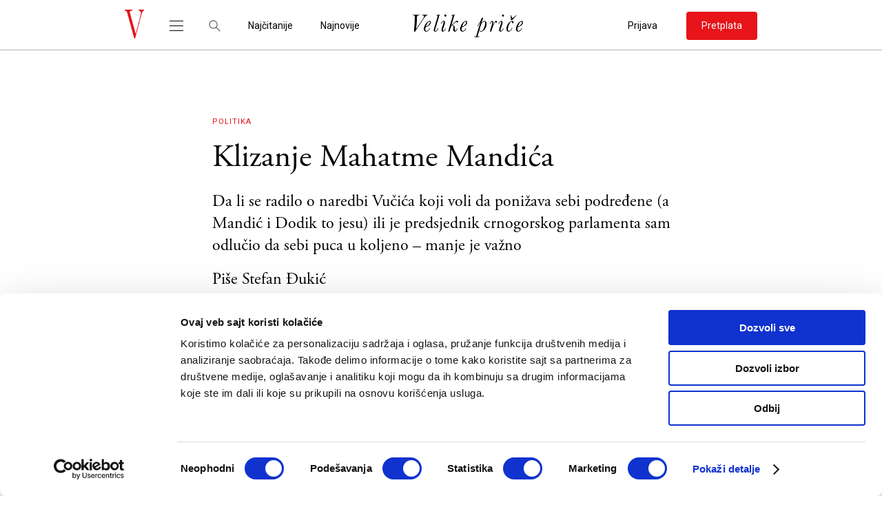

--- FILE ---
content_type: text/html; charset=UTF-8
request_url: https://velikeprice.com/politika/klizanje-mahatme-mandica-2/
body_size: 26147
content:
<!DOCTYPE html><html lang="sr-RS"><head><meta charset="UTF-8"><link rel="preconnect" href="https://fonts.gstatic.com/" crossorigin /><meta name="viewport" content="width=device-width, initial-scale=1.0"><meta name="author" content="cubes d.o.o"><meta name="keywords" content=""><meta name="theme-color" content="#fff"><link rel=" icon" type="image/x-icon" href="/favicon.ico?v=1"><meta name="apple-mobile-web-app-capable" content="yes"><meta name="apple-mobile-web-app-title" content='Velike Priče'><link rel="apple-touch-icon" href="https://velikeprice.com/wp-content/themes/cubestheme/frontend/apple-touch-icon.png"><meta name=" mobile-web-app-capable" content="yes"><meta name="application-name" content='Velike Priče'><link rel="icon" type="image/png" href="https://velikeprice.com/wp-content/themes/cubestheme/frontend/android-chrome-192x192.png"><link data-optimized="1" rel="stylesheet" href="https://velikeprice.com/wp-content/litespeed/css/15d232074d279487f2011186c3952e62.css?ver=52e62"><link data-optimized="1" rel="stylesheet" href="https://velikeprice.com/wp-content/litespeed/css/15d232074d279487f2011186c3952e62.css?ver=52e62"><link rel="preconnect" href="https://fonts.googleapis.com"><link rel="preconnect" href="https://fonts.gstatic.com" crossorigin><title>Andrija Mandić, predsjednik CG skupštine, slavi sa Vučićem</title><meta name="dc.title" content="Andrija Mandić, predsjednik CG skupštine, slavi sa Vučićem"><meta name="dc.description" content="Predsjednik Skupštine Crne Gore, Andrija Mandić, bio je na slavlju Aleksandra Vučića i SNS-a u izbornoj noći. Kako se to dogodilo?"><meta name="dc.relation" content="https://velikeprice.com/politika/klizanje-mahatme-mandica-2/"><meta name="dc.source" content="https://velikeprice.com/"><meta name="dc.language" content="sr_RS"><meta name="description" content="Predsjednik Skupštine Crne Gore, Andrija Mandić, bio je na slavlju Aleksandra Vučića i SNS-a u izbornoj noći. Kako se to dogodilo?"><meta name="robots" content="index, follow, max-snippet:-1, max-image-preview:large, max-video-preview:-1"><link rel="canonical" href="https://velikeprice.com/politika/klizanje-mahatme-mandica-2/"><meta property="og:url" content="https://velikeprice.com/politika/klizanje-mahatme-mandica-2/"><meta property="og:site_name" content="Velike Priče"><meta property="og:locale" content="sr_RS"><meta property="og:type" content="article"><meta property="og:title" content="Andrija Mandić, predsjednik CG skupštine, slavi sa Vučićem"><meta property="og:description" content="Predsjednik Skupštine Crne Gore, Andrija Mandić, bio je na slavlju Aleksandra Vučića i SNS-a u izbornoj noći. Kako se to dogodilo?"><meta property="og:image" content="https://velikeprice.com/wp-content/uploads/2023/12/vucic-mandic-1.webp"><meta property="og:image:secure_url" content="https://velikeprice.com/wp-content/uploads/2023/12/vucic-mandic-1.webp"><meta property="og:image:width" content="1616"><meta property="og:image:height" content="976"><meta property="og:image:alt" content="Vučić i Mandić"><meta property="fb:app_id" content="100086928324069"><meta name="twitter:card" content="summary_large_image"><meta name="twitter:title" content="Andrija Mandić, predsjednik CG skupštine, slavi sa Vučićem"><meta name="twitter:description" content="Predsjednik Skupštine Crne Gore, Andrija Mandić, bio je na slavlju Aleksandra Vučića i SNS-a u izbornoj noći. Kako se to dogodilo?"><meta name="twitter:image" content="https://velikeprice.com/wp-content/uploads/2023/12/vucic-mandic-1.webp"><link rel="alternate" type="application/rss+xml" title="Velike Priče &raquo; dovod" href="https://velikeprice.com/feed/" /><link rel="alternate" type="application/rss+xml" title="Velike Priče &raquo; dovod komentara" href="https://velikeprice.com/comments/feed/" /> <script type="application/ld+json">{"@context":"https:\/\/schema.org\/","@type":"Article","datePublished":"2023-12-20T15:40:41+01:00","dateModified":"2023-12-20T21:24:05+01:00","mainEntityOfPage":{"@type":"WebPage","@id":"https:\/\/velikeprice.com\/politika\/klizanje-mahatme-mandica-2\/"},"headline":"Klizanje Mahatme Mandi\u0107a","author":{"@type":"Person","name":"Stefan \u0110uki\u0107","url":"https:\/\/velikeprice.com\/author\/stefan-djukic\/"},"image":{"@type":"ImageObject","url":"https:\/\/velikeprice.com\/wp-content\/uploads\/2023\/12\/vucic-mandic-1.webp"},"description":"U zemljama, a tu se Crna Gora posebno isti\u010de, u kojima je skoro sav zabavni, kulturni, pa i sportski program, zamijenjen politi\u010dkim, to je izrazita istina. Svako ve\u010de, nakon dnevnika, neka od televizija sa nacionalnom frekvencijom nam nudi udarni partijsko-politi\u010dki &quot;talk-show&quot;, nudi nam lepezu stalno promjenljivih partijaca kao jedini izvor&hellip;"}</script> <link rel="alternate" type="application/rss+xml" title="Velike Priče &raquo; dovod komentara na Klizanje Mahatme Mandića" href="https://velikeprice.com/politika/klizanje-mahatme-mandica-2/feed/" /><link rel="alternate" title="oEmbed (JSON)" type="application/json+oembed" href="https://velikeprice.com/wp-json/oembed/1.0/embed?url=https%3A%2F%2Fvelikeprice.com%2Fpolitika%2Fklizanje-mahatme-mandica-2%2F" /><link rel="alternate" title="oEmbed (XML)" type="text/xml+oembed" href="https://velikeprice.com/wp-json/oembed/1.0/embed?url=https%3A%2F%2Fvelikeprice.com%2Fpolitika%2Fklizanje-mahatme-mandica-2%2F&#038;format=xml" /><style id='wp-img-auto-sizes-contain-inline-css' type='text/css'>img:is([sizes=auto i],[sizes^="auto," i]){contain-intrinsic-size:3000px 1500px}</style> <script>WebFontConfig={google:{families:["Roboto:wght@400;500&display=swap"]}};if ( typeof WebFont === "object" && typeof WebFont.load === "function" ) { WebFont.load( WebFontConfig ); }</script><script data-optimized="1" src="https://velikeprice.com/wp-content/plugins/litespeed-cache/assets/js/webfontloader.min.js"></script> <link data-optimized="1" rel='stylesheet' id='wc-blocks-integration-css' href='https://velikeprice.com/wp-content/litespeed/css/0a930a092efff8f856084116ade62e51.css?ver=34d68' type='text/css' media='all' /><link data-optimized="1" rel='stylesheet' id='single-news-css' href='https://velikeprice.com/wp-content/litespeed/css/1517eaf86db264aa6a56725ba46b19a8.css?ver=e26f0' type='text/css' media='all' /><link data-optimized="1" rel='stylesheet' id='fancybox-css' href='https://velikeprice.com/wp-content/litespeed/css/df9c708e68e9fbb8d8ac2a71b0fe5758.css?ver=b7d04' type='text/css' media='all' /><link data-optimized="1" rel='stylesheet' id='developer-css' href='https://velikeprice.com/wp-content/litespeed/css/717ecfb356d899dd89d6f5977db9504e.css?ver=e0485' type='text/css' media='all' /><link data-optimized="1" rel='stylesheet' id='style-css' href='https://velikeprice.com/wp-content/litespeed/css/986fba28faa94bebc52de2576d95e48d.css?ver=0b5e4' type='text/css' media='all' /><link data-optimized="1" rel='stylesheet' id='dashicons-css' href='https://velikeprice.com/wp-content/litespeed/css/8f70505cd81bc59e37d17182fd70601c.css?ver=c2482' type='text/css' media='all' /><link data-optimized="1" rel='stylesheet' id='post-views-counter-frontend-css' href='https://velikeprice.com/wp-content/litespeed/css/24e0f2a61f0a217a81edbc4be76fa599.css?ver=cf376' type='text/css' media='all' /><style id='wp-emoji-styles-inline-css' type='text/css'>img.wp-smiley,img.emoji{display:inline!important;border:none!important;box-shadow:none!important;height:1em!important;width:1em!important;margin:0 0.07em!important;vertical-align:-0.1em!important;background:none!important;padding:0!important}</style><link data-optimized="1" rel='stylesheet' id='wp-block-library-css' href='https://velikeprice.com/wp-content/litespeed/css/eeac799841d4af9bd30768aa7f9045bc.css?ver=13903' type='text/css' media='all' /><link data-optimized="1" rel='stylesheet' id='wc-blocks-style-css' href='https://velikeprice.com/wp-content/litespeed/css/bd85b0321e115ddbb2db20903ef4c43f.css?ver=57e65' type='text/css' media='all' /><style id='global-styles-inline-css' type='text/css'>:root{--wp--preset--aspect-ratio--square:1;--wp--preset--aspect-ratio--4-3:4/3;--wp--preset--aspect-ratio--3-4:3/4;--wp--preset--aspect-ratio--3-2:3/2;--wp--preset--aspect-ratio--2-3:2/3;--wp--preset--aspect-ratio--16-9:16/9;--wp--preset--aspect-ratio--9-16:9/16;--wp--preset--color--black:#000000;--wp--preset--color--cyan-bluish-gray:#abb8c3;--wp--preset--color--white:#ffffff;--wp--preset--color--pale-pink:#f78da7;--wp--preset--color--vivid-red:#cf2e2e;--wp--preset--color--luminous-vivid-orange:#ff6900;--wp--preset--color--luminous-vivid-amber:#fcb900;--wp--preset--color--light-green-cyan:#7bdcb5;--wp--preset--color--vivid-green-cyan:#00d084;--wp--preset--color--pale-cyan-blue:#8ed1fc;--wp--preset--color--vivid-cyan-blue:#0693e3;--wp--preset--color--vivid-purple:#9b51e0;--wp--preset--gradient--vivid-cyan-blue-to-vivid-purple:linear-gradient(135deg,rgb(6,147,227) 0%,rgb(155,81,224) 100%);--wp--preset--gradient--light-green-cyan-to-vivid-green-cyan:linear-gradient(135deg,rgb(122,220,180) 0%,rgb(0,208,130) 100%);--wp--preset--gradient--luminous-vivid-amber-to-luminous-vivid-orange:linear-gradient(135deg,rgb(252,185,0) 0%,rgb(255,105,0) 100%);--wp--preset--gradient--luminous-vivid-orange-to-vivid-red:linear-gradient(135deg,rgb(255,105,0) 0%,rgb(207,46,46) 100%);--wp--preset--gradient--very-light-gray-to-cyan-bluish-gray:linear-gradient(135deg,rgb(238,238,238) 0%,rgb(169,184,195) 100%);--wp--preset--gradient--cool-to-warm-spectrum:linear-gradient(135deg,rgb(74,234,220) 0%,rgb(151,120,209) 20%,rgb(207,42,186) 40%,rgb(238,44,130) 60%,rgb(251,105,98) 80%,rgb(254,248,76) 100%);--wp--preset--gradient--blush-light-purple:linear-gradient(135deg,rgb(255,206,236) 0%,rgb(152,150,240) 100%);--wp--preset--gradient--blush-bordeaux:linear-gradient(135deg,rgb(254,205,165) 0%,rgb(254,45,45) 50%,rgb(107,0,62) 100%);--wp--preset--gradient--luminous-dusk:linear-gradient(135deg,rgb(255,203,112) 0%,rgb(199,81,192) 50%,rgb(65,88,208) 100%);--wp--preset--gradient--pale-ocean:linear-gradient(135deg,rgb(255,245,203) 0%,rgb(182,227,212) 50%,rgb(51,167,181) 100%);--wp--preset--gradient--electric-grass:linear-gradient(135deg,rgb(202,248,128) 0%,rgb(113,206,126) 100%);--wp--preset--gradient--midnight:linear-gradient(135deg,rgb(2,3,129) 0%,rgb(40,116,252) 100%);--wp--preset--font-size--small:13px;--wp--preset--font-size--medium:20px;--wp--preset--font-size--large:36px;--wp--preset--font-size--x-large:42px;--wp--preset--spacing--20:0.44rem;--wp--preset--spacing--30:0.67rem;--wp--preset--spacing--40:1rem;--wp--preset--spacing--50:1.5rem;--wp--preset--spacing--60:2.25rem;--wp--preset--spacing--70:3.38rem;--wp--preset--spacing--80:5.06rem;--wp--preset--shadow--natural:6px 6px 9px rgba(0, 0, 0, 0.2);--wp--preset--shadow--deep:12px 12px 50px rgba(0, 0, 0, 0.4);--wp--preset--shadow--sharp:6px 6px 0px rgba(0, 0, 0, 0.2);--wp--preset--shadow--outlined:6px 6px 0px -3px rgb(255, 255, 255), 6px 6px rgb(0, 0, 0);--wp--preset--shadow--crisp:6px 6px 0px rgb(0, 0, 0)}:where(.is-layout-flex){gap:.5em}:where(.is-layout-grid){gap:.5em}body .is-layout-flex{display:flex}.is-layout-flex{flex-wrap:wrap;align-items:center}.is-layout-flex>:is(*,div){margin:0}body .is-layout-grid{display:grid}.is-layout-grid>:is(*,div){margin:0}:where(.wp-block-columns.is-layout-flex){gap:2em}:where(.wp-block-columns.is-layout-grid){gap:2em}:where(.wp-block-post-template.is-layout-flex){gap:1.25em}:where(.wp-block-post-template.is-layout-grid){gap:1.25em}.has-black-color{color:var(--wp--preset--color--black)!important}.has-cyan-bluish-gray-color{color:var(--wp--preset--color--cyan-bluish-gray)!important}.has-white-color{color:var(--wp--preset--color--white)!important}.has-pale-pink-color{color:var(--wp--preset--color--pale-pink)!important}.has-vivid-red-color{color:var(--wp--preset--color--vivid-red)!important}.has-luminous-vivid-orange-color{color:var(--wp--preset--color--luminous-vivid-orange)!important}.has-luminous-vivid-amber-color{color:var(--wp--preset--color--luminous-vivid-amber)!important}.has-light-green-cyan-color{color:var(--wp--preset--color--light-green-cyan)!important}.has-vivid-green-cyan-color{color:var(--wp--preset--color--vivid-green-cyan)!important}.has-pale-cyan-blue-color{color:var(--wp--preset--color--pale-cyan-blue)!important}.has-vivid-cyan-blue-color{color:var(--wp--preset--color--vivid-cyan-blue)!important}.has-vivid-purple-color{color:var(--wp--preset--color--vivid-purple)!important}.has-black-background-color{background-color:var(--wp--preset--color--black)!important}.has-cyan-bluish-gray-background-color{background-color:var(--wp--preset--color--cyan-bluish-gray)!important}.has-white-background-color{background-color:var(--wp--preset--color--white)!important}.has-pale-pink-background-color{background-color:var(--wp--preset--color--pale-pink)!important}.has-vivid-red-background-color{background-color:var(--wp--preset--color--vivid-red)!important}.has-luminous-vivid-orange-background-color{background-color:var(--wp--preset--color--luminous-vivid-orange)!important}.has-luminous-vivid-amber-background-color{background-color:var(--wp--preset--color--luminous-vivid-amber)!important}.has-light-green-cyan-background-color{background-color:var(--wp--preset--color--light-green-cyan)!important}.has-vivid-green-cyan-background-color{background-color:var(--wp--preset--color--vivid-green-cyan)!important}.has-pale-cyan-blue-background-color{background-color:var(--wp--preset--color--pale-cyan-blue)!important}.has-vivid-cyan-blue-background-color{background-color:var(--wp--preset--color--vivid-cyan-blue)!important}.has-vivid-purple-background-color{background-color:var(--wp--preset--color--vivid-purple)!important}.has-black-border-color{border-color:var(--wp--preset--color--black)!important}.has-cyan-bluish-gray-border-color{border-color:var(--wp--preset--color--cyan-bluish-gray)!important}.has-white-border-color{border-color:var(--wp--preset--color--white)!important}.has-pale-pink-border-color{border-color:var(--wp--preset--color--pale-pink)!important}.has-vivid-red-border-color{border-color:var(--wp--preset--color--vivid-red)!important}.has-luminous-vivid-orange-border-color{border-color:var(--wp--preset--color--luminous-vivid-orange)!important}.has-luminous-vivid-amber-border-color{border-color:var(--wp--preset--color--luminous-vivid-amber)!important}.has-light-green-cyan-border-color{border-color:var(--wp--preset--color--light-green-cyan)!important}.has-vivid-green-cyan-border-color{border-color:var(--wp--preset--color--vivid-green-cyan)!important}.has-pale-cyan-blue-border-color{border-color:var(--wp--preset--color--pale-cyan-blue)!important}.has-vivid-cyan-blue-border-color{border-color:var(--wp--preset--color--vivid-cyan-blue)!important}.has-vivid-purple-border-color{border-color:var(--wp--preset--color--vivid-purple)!important}.has-vivid-cyan-blue-to-vivid-purple-gradient-background{background:var(--wp--preset--gradient--vivid-cyan-blue-to-vivid-purple)!important}.has-light-green-cyan-to-vivid-green-cyan-gradient-background{background:var(--wp--preset--gradient--light-green-cyan-to-vivid-green-cyan)!important}.has-luminous-vivid-amber-to-luminous-vivid-orange-gradient-background{background:var(--wp--preset--gradient--luminous-vivid-amber-to-luminous-vivid-orange)!important}.has-luminous-vivid-orange-to-vivid-red-gradient-background{background:var(--wp--preset--gradient--luminous-vivid-orange-to-vivid-red)!important}.has-very-light-gray-to-cyan-bluish-gray-gradient-background{background:var(--wp--preset--gradient--very-light-gray-to-cyan-bluish-gray)!important}.has-cool-to-warm-spectrum-gradient-background{background:var(--wp--preset--gradient--cool-to-warm-spectrum)!important}.has-blush-light-purple-gradient-background{background:var(--wp--preset--gradient--blush-light-purple)!important}.has-blush-bordeaux-gradient-background{background:var(--wp--preset--gradient--blush-bordeaux)!important}.has-luminous-dusk-gradient-background{background:var(--wp--preset--gradient--luminous-dusk)!important}.has-pale-ocean-gradient-background{background:var(--wp--preset--gradient--pale-ocean)!important}.has-electric-grass-gradient-background{background:var(--wp--preset--gradient--electric-grass)!important}.has-midnight-gradient-background{background:var(--wp--preset--gradient--midnight)!important}.has-small-font-size{font-size:var(--wp--preset--font-size--small)!important}.has-medium-font-size{font-size:var(--wp--preset--font-size--medium)!important}.has-large-font-size{font-size:var(--wp--preset--font-size--large)!important}.has-x-large-font-size{font-size:var(--wp--preset--font-size--x-large)!important}</style><style id='classic-theme-styles-inline-css' type='text/css'>/*! This file is auto-generated */
.wp-block-button__link{color:#fff;background-color:#32373c;border-radius:9999px;box-shadow:none;text-decoration:none;padding:calc(.667em + 2px) calc(1.333em + 2px);font-size:1.125em}.wp-block-file__button{background:#32373c;color:#fff;text-decoration:none}</style><link data-optimized="1" rel='stylesheet' id='woocommerce-layout-css' href='https://velikeprice.com/wp-content/litespeed/css/cf353c6debea3db1412b4579446f5701.css?ver=1386c' type='text/css' media='all' /><link data-optimized="1" rel='stylesheet' id='woocommerce-smallscreen-css' href='https://velikeprice.com/wp-content/litespeed/css/d014f2a643a4be7e59a1f2325803d5d0.css?ver=c8c1f' type='text/css' media='only screen and (max-width: 768px)' /><link data-optimized="1" rel='stylesheet' id='woocommerce-general-css' href='https://velikeprice.com/wp-content/litespeed/css/d277c90b2f06c6e08cade0746614371e.css?ver=6d3e3' type='text/css' media='all' /><style id='woocommerce-inline-inline-css' type='text/css'>.woocommerce form .form-row .required{visibility:visible}</style><link data-optimized="1" rel='stylesheet' id='smartbanner-css' href='https://velikeprice.com/wp-content/litespeed/css/277dd204b4bdc4f7655d1c57c1ea87ec.css?ver=90e35' type='text/css' media='all' /><style id='smartbanner-inline-css' type='text/css'>.smartbanner{top:0px!important}</style> <script type="text/javascript">window._nslDOMReady = (function () {
                const executedCallbacks = new Set();
            
                return function (callback) {
                    /**
                    * Third parties might dispatch DOMContentLoaded events, so we need to ensure that we only run our callback once!
                    */
                    if (executedCallbacks.has(callback)) return;
            
                    const wrappedCallback = function () {
                        if (executedCallbacks.has(callback)) return;
                        executedCallbacks.add(callback);
                        callback();
                    };
            
                    if (document.readyState === "complete" || document.readyState === "interactive") {
                        wrappedCallback();
                    } else {
                        document.addEventListener("DOMContentLoaded", wrappedCallback);
                    }
                };
            })();</script><script type="text/javascript" id="post-views-counter-frontend-js-before">/*  */
var pvcArgsFrontend = {"mode":"js","postID":22276,"requestURL":"https:\/\/velikeprice.com\/wp-admin\/admin-ajax.php","nonce":"14c726ec60","dataStorage":"cookies","multisite":false,"path":"\/","domain":""};

//# sourceURL=post-views-counter-frontend-js-before
/*  */</script> <script type="text/javascript" src="https://velikeprice.com/wp-content/plugins/post-views-counter/js/frontend.js?ver=1.7.0" id="post-views-counter-frontend-js"></script> <script type="text/javascript" src="https://velikeprice.com/wp-includes/js/jquery/jquery.min.js?ver=3.7.1" id="jquery-core-js"></script> <script type="text/javascript" src="https://velikeprice.com/wp-includes/js/jquery/jquery-migrate.min.js?ver=3.4.1" id="jquery-migrate-js"></script> <script type="text/javascript" src="https://velikeprice.com/wp-content/plugins/woocommerce/assets/js/jquery-blockui/jquery.blockUI.min.js?ver=2.7.0-wc.10.4.3" id="wc-jquery-blockui-js" defer="defer" data-wp-strategy="defer"></script> <script type="text/javascript" id="wc-add-to-cart-js-extra">/*  */
var wc_add_to_cart_params = {"ajax_url":"/wp-admin/admin-ajax.php","wc_ajax_url":"/?wc-ajax=%%endpoint%%","i18n_view_cart":"Pregled korpe","cart_url":"https://velikeprice.com/cart/","is_cart":"","cart_redirect_after_add":"no"};
//# sourceURL=wc-add-to-cart-js-extra
/*  */</script> <script type="text/javascript" src="https://velikeprice.com/wp-content/plugins/woocommerce/assets/js/frontend/add-to-cart.min.js?ver=10.4.3" id="wc-add-to-cart-js" defer="defer" data-wp-strategy="defer"></script> <script type="text/javascript" src="https://velikeprice.com/wp-content/plugins/woocommerce/assets/js/js-cookie/js.cookie.min.js?ver=2.1.4-wc.10.4.3" id="wc-js-cookie-js" defer="defer" data-wp-strategy="defer"></script> <script type="text/javascript" id="woocommerce-js-extra">/*  */
var woocommerce_params = {"ajax_url":"/wp-admin/admin-ajax.php","wc_ajax_url":"/?wc-ajax=%%endpoint%%","i18n_password_show":"Show password","i18n_password_hide":"Hide password"};
//# sourceURL=woocommerce-js-extra
/*  */</script> <script type="text/javascript" src="https://velikeprice.com/wp-content/plugins/woocommerce/assets/js/frontend/woocommerce.min.js?ver=10.4.3" id="woocommerce-js" defer="defer" data-wp-strategy="defer"></script> <script type="text/javascript" id="post-views-counter-pro-frontend-js-before">/*  */
var pvcpArgsFrontend = {"mode":"js","content":{"type":"","subtype":"","data":""},"contentActive":false,"requestURL":"https:\/\/velikeprice.com\/wp-admin\/admin-ajax.php","nonce":"51fe8dbb91","dataStorage":"cookies","multisite":false,"path":"\/","domain":"","adminAjax":"https:\/\/velikeprice.com\/wp-admin\/admin-ajax.php","nonceCount":"ca42cf49d8"};

//# sourceURL=post-views-counter-pro-frontend-js-before
/*  */</script> <script type="text/javascript" src="https://velikeprice.com/wp-content/plugins/post-views-counter-pro/js/frontend.min.js?ver=1.4.0" id="post-views-counter-pro-frontend-js"></script> <link rel="https://api.w.org/" href="https://velikeprice.com/wp-json/" /><link rel="alternate" title="JSON" type="application/json" href="https://velikeprice.com/wp-json/wp/v2/posts/22276" /><link rel="EditURI" type="application/rsd+xml" title="RSD" href="https://velikeprice.com/xmlrpc.php?rsd" /><meta name="generator" content="WordPress 6.9" /><meta name="generator" content="WooCommerce 10.4.3" /><link rel='shortlink' href='https://velikeprice.com/?p=22276' />
 <script>(function(w,d,s,l,i){w[l]=w[l]||[];w[l].push({'gtm.start':
new Date().getTime(),event:'gtm.js'});var f=d.getElementsByTagName(s)[0],
j=d.createElement(s),dl=l!='dataLayer'?'&l='+l:'';j.async=true;j.src=
'https://www.googletagmanager.com/gtm.js?id='+i+dl;f.parentNode.insertBefore(j,f);
})(window,document,'script','dataLayer','GTM-T3H64MKZ');</script>  <script>!function(e,t,n,s,u,a){e.twq||(s=e.twq=function(){s.exe?s.exe.apply(s,arguments):s.queue.push(arguments);
},s.version='1.1',s.queue=[],u=t.createElement(n),u.async=!0,u.src='https://static.ads-twitter.com/uwt.js',
a=t.getElementsByTagName(n)[0],a.parentNode.insertBefore(u,a))}(window,document,'script');
twq('config','oi3yt');</script>  <script type="text/javascript">/** This section is only needed once per page if manually copying **/
    if (typeof MauticSDKLoaded == 'undefined') {
        var MauticSDKLoaded = true;
        var head            = document.getElementsByTagName('head')[0];
        var script          = document.createElement('script');
        script.type         = 'text/javascript';
        script.src          = 'https://vp.sales-snap.com/media/js/mautic-form.js?v767492a0';
        script.onload       = function() {
            MauticSDK.onLoad();
        };
        head.appendChild(script);
        var MauticDomain = 'https://vp.sales-snap.com';
        var MauticLang   = {
            'submittingMessage': "Please wait..."
        }
    }else if (typeof MauticSDK != 'undefined') {
        MauticSDK.onLoad();
    }</script> <script type="text/javascript">function verifyCallback_2af6154b359a136e0a0bc5cbc5a9c304( response ) {
        document.getElementById("mauticform_input_newsletterformanovasav3recaptchomvelikeprice_nisam_robot").value = response;
    }
    function onLoad2af6154b359a136e0a0bc5cbc5a9c304() { 
        grecaptcha.execute('6Lf-TBEqAAAAABNGVATplAK5gj5Up1UFOwuXkL09', {action: 'form'}).then(function(token) {
            verifyCallback_2af6154b359a136e0a0bc5cbc5a9c304(token);
         }); 
    }</script> <script src="https://www.google.com/recaptcha/api.js?onload=onLoad2af6154b359a136e0a0bc5cbc5a9c304&render=6Lf-TBEqAAAAABNGVATplAK5gj5Up1UFOwuXkL09"></script> <script>document.createElement( "picture" );if(!window.HTMLPictureElement && document.addEventListener) {window.addEventListener("DOMContentLoaded", function() {var s = document.createElement("script");s.src = "https://velikeprice.com/wp-content/plugins/webp-express/js/picturefill.min.js";document.body.appendChild(s);});}</script><script type='text/javascript'>let cubestheme_views_counter_count_interval = '1h';</script> <noscript><style>.woocommerce-product-gallery{ opacity: 1 !important; }</style></noscript><style type="text/css">div.nsl-container[data-align="left"]{text-align:left}div.nsl-container[data-align="center"]{text-align:center}div.nsl-container[data-align="right"]{text-align:right}div.nsl-container div.nsl-container-buttons a[data-plugin="nsl"]{text-decoration:none;box-shadow:none;border:0}div.nsl-container .nsl-container-buttons{display:flex;padding:5px 0}div.nsl-container.nsl-container-block .nsl-container-buttons{display:inline-grid;grid-template-columns:minmax(145px,auto)}div.nsl-container-block-fullwidth .nsl-container-buttons{flex-flow:column;align-items:center}div.nsl-container-block-fullwidth .nsl-container-buttons a,div.nsl-container-block .nsl-container-buttons a{flex:1 1 auto;display:block;margin:5px 0;width:100%}div.nsl-container-inline{margin:-5px;text-align:left}div.nsl-container-inline .nsl-container-buttons{justify-content:center;flex-wrap:wrap}div.nsl-container-inline .nsl-container-buttons a{margin:5px;display:inline-block}div.nsl-container-grid .nsl-container-buttons{flex-flow:row;align-items:center;flex-wrap:wrap}div.nsl-container-grid .nsl-container-buttons a{flex:1 1 auto;display:block;margin:5px;max-width:280px;width:100%}@media only screen and (min-width:650px){div.nsl-container-grid .nsl-container-buttons a{width:auto}}div.nsl-container .nsl-button{cursor:pointer;vertical-align:top;border-radius:4px}div.nsl-container .nsl-button-default{color:#fff;display:flex}div.nsl-container .nsl-button-icon{display:inline-block}div.nsl-container .nsl-button-svg-container{flex:0 0 auto;padding:8px;display:flex;align-items:center}div.nsl-container svg{height:24px;width:24px;vertical-align:top}div.nsl-container .nsl-button-default div.nsl-button-label-container{margin:0 24px 0 12px;padding:10px 0;font-family:Helvetica,Arial,sans-serif;font-size:16px;line-height:20px;letter-spacing:.25px;overflow:hidden;text-align:center;text-overflow:clip;white-space:nowrap;flex:1 1 auto;-webkit-font-smoothing:antialiased;-moz-osx-font-smoothing:grayscale;text-transform:none;display:inline-block}div.nsl-container .nsl-button-google[data-skin="light"]{box-shadow:inset 0 0 0 1px #747775;color:#1f1f1f}div.nsl-container .nsl-button-google[data-skin="dark"]{box-shadow:inset 0 0 0 1px #8E918F;color:#E3E3E3}div.nsl-container .nsl-button-google[data-skin="neutral"]{color:#1F1F1F}div.nsl-container .nsl-button-google div.nsl-button-label-container{font-family:"Roboto Medium",Roboto,Helvetica,Arial,sans-serif}div.nsl-container .nsl-button-apple .nsl-button-svg-container{padding:0 6px}div.nsl-container .nsl-button-apple .nsl-button-svg-container svg{height:40px;width:auto}div.nsl-container .nsl-button-apple[data-skin="light"]{color:#000;box-shadow:0 0 0 1px #000}div.nsl-container .nsl-button-facebook[data-skin="white"]{color:#000;box-shadow:inset 0 0 0 1px #000}div.nsl-container .nsl-button-facebook[data-skin="light"]{color:#1877F2;box-shadow:inset 0 0 0 1px #1877F2}div.nsl-container .nsl-button-spotify[data-skin="white"]{color:#191414;box-shadow:inset 0 0 0 1px #191414}div.nsl-container .nsl-button-apple div.nsl-button-label-container{font-size:17px;font-family:-apple-system,BlinkMacSystemFont,"Segoe UI",Roboto,Helvetica,Arial,sans-serif,"Apple Color Emoji","Segoe UI Emoji","Segoe UI Symbol"}div.nsl-container .nsl-button-slack div.nsl-button-label-container{font-size:17px;font-family:-apple-system,BlinkMacSystemFont,"Segoe UI",Roboto,Helvetica,Arial,sans-serif,"Apple Color Emoji","Segoe UI Emoji","Segoe UI Symbol"}div.nsl-container .nsl-button-slack[data-skin="light"]{color:#000;box-shadow:inset 0 0 0 1px #DDD}div.nsl-container .nsl-button-tiktok[data-skin="light"]{color:#161823;box-shadow:0 0 0 1px rgb(22 24 35 / .12)}div.nsl-container .nsl-button-kakao{color:rgb(0 0 0 / .85)}.nsl-clear{clear:both}.nsl-container{clear:both}.nsl-disabled-provider .nsl-button{filter:grayscale(1);opacity:.8}div.nsl-container-inline[data-align="left"] .nsl-container-buttons{justify-content:flex-start}div.nsl-container-inline[data-align="center"] .nsl-container-buttons{justify-content:center}div.nsl-container-inline[data-align="right"] .nsl-container-buttons{justify-content:flex-end}div.nsl-container-grid[data-align="left"] .nsl-container-buttons{justify-content:flex-start}div.nsl-container-grid[data-align="center"] .nsl-container-buttons{justify-content:center}div.nsl-container-grid[data-align="right"] .nsl-container-buttons{justify-content:flex-end}div.nsl-container-grid[data-align="space-around"] .nsl-container-buttons{justify-content:space-around}div.nsl-container-grid[data-align="space-between"] .nsl-container-buttons{justify-content:space-between}#nsl-redirect-overlay{display:flex;flex-direction:column;justify-content:center;align-items:center;position:fixed;z-index:1000000;left:0;top:0;width:100%;height:100%;backdrop-filter:blur(1px);background-color:RGB(0 0 0 / .32);}#nsl-redirect-overlay-container{display:flex;flex-direction:column;justify-content:center;align-items:center;background-color:#fff;padding:30px;border-radius:10px}#nsl-redirect-overlay-spinner{content:'';display:block;margin:20px;border:9px solid RGB(0 0 0 / .6);border-top:9px solid #fff;border-radius:50%;box-shadow:inset 0 0 0 1px RGB(0 0 0 / .6),0 0 0 1px RGB(0 0 0 / .6);width:40px;height:40px;animation:nsl-loader-spin 2s linear infinite}@keyframes nsl-loader-spin{0%{transform:rotate(0deg)}to{transform:rotate(360deg)}}#nsl-redirect-overlay-title{font-family:-apple-system,BlinkMacSystemFont,"Segoe UI",Roboto,Oxygen-Sans,Ubuntu,Cantarell,"Helvetica Neue",sans-serif;font-size:18px;font-weight:700;color:#3C434A}#nsl-redirect-overlay-text{font-family:-apple-system,BlinkMacSystemFont,"Segoe UI",Roboto,Oxygen-Sans,Ubuntu,Cantarell,"Helvetica Neue",sans-serif;text-align:center;font-size:14px;color:#3C434A}</style><style type="text/css">#nsl-notices-fallback{position:fixed;right:10px;top:10px;z-index:10000}.admin-bar #nsl-notices-fallback{top:42px}#nsl-notices-fallback>div{position:relative;background:#fff;border-left:4px solid #fff;box-shadow:0 1px 1px 0 rgb(0 0 0 / .1);margin:5px 15px 2px;padding:1px 20px}#nsl-notices-fallback>div.error{display:block;border-left-color:#dc3232}#nsl-notices-fallback>div.updated{display:block;border-left-color:#46b450}#nsl-notices-fallback p{margin:.5em 0;padding:2px}#nsl-notices-fallback>div:after{position:absolute;right:5px;top:5px;content:'\00d7';display:block;height:16px;width:16px;line-height:16px;text-align:center;font-size:20px;cursor:pointer}</style><style type="text/css" id="wp-custom-css">.dz-letnja-akcija-wrapper{display:none}.single-news .single-news-content.short-content-data::after,.single-news .fiction-single-content.short-content-data::after{height:0%!important}.bilboard .bnr-wrapper{min-height:50px!important}@media (min-width:992px){.bilboard .bnr-wrapper{min-height:50px!important}header.sticky-header,header.other-header{z-index:11!important}}.single-news .single-news-content h2,.single-news .single-news-content h3,.single-news .single-news-content h4,.single-news .single-news-content h5,.single-news .single-news-content h6,.single-news .fiction-single-content h2,.single-news .fiction-single-content h3,.single-news .fiction-single-content h4,.single-news .fiction-single-content h5,.single-news .fiction-single-content h6{font-family:"Adobe Garamond Pro Bold"!important}.owl-carousel .owl-dots .owl-dot span{margin:0 2px}@media(min-width:992px){.owl-carousel .owl-dots .owl-dot span{margin:0 7px}}.special-category .bnr{flex:0 0 100%;margin-top:2rem}.fancybox-container .fancybox-caption>p{display:none!important}@media(max-width:575px){.home main,body.single-post .other-header~main{margin-top:30px!important}}#reply-title{display:none!important}@media(max-width:767px){.single-news img.alignright{width:100%}.single-news img.alignleft{width:100%}}@media(min-width:768px){.single-news img.alignright{float:right;padding-left:15px}.single-news img.alignleft{float:left;padding-right:15px}}.single-news .author-short-bio::before{display:none}.single-news .share-gift-box .single-news-tags{border-top:none}.special-category .special-category-wrapper{margin-bottom:30px}.special-category .nav-previous a,.special-category .nav-next a{padding:13px 47px;border:1px solid #000;border-radius:5px;font-family:"Roboto","sans-serif";font-weight:500;font-size:11px;line-height:13px;letter-spacing:1px;color:#000;text-transform:uppercase;text-align:center}.special-category .nav-previous a:hover,.special-category .nav-next a:hover{background-color:#000;color:#fff}.quiz-section .layout{display:flex;flex-wrap:wrap}.quiz-section .layout .sidebar{order:-1;flex:0 0 100%}.quiz-section .layout .main-content{flex:0 0 100%;width:100%}@media(min-width:992px){.quiz-section .layout .sidebar{order:0;flex:0 0 300px;padding-top:48px}.quiz-section .layout .main-content{flex:0 0 calc(100% - 321px);width:calc(100% - 321px)}}.subscription-page .subscription-header{text-align:center}.subscription-page .subscription-header img{max-width:550px}.modal-body.cubestheme_quiz_result{height:50dvh;overflow-y:auto}.quiz-list .quiz-item .quiz-item-data,.quiz .quiz-item .quiz-item-data{flex:0 0 calc(100% - 50px);width:calc(100% - 50px)}.quiz-list .quiz-item .quiz-btn-wrapper,.quiz .quiz-item .quiz-btn-wrapper{flex:0 0 50px;width:50px}.quiz-list .quiz-item .quiz-item-data .quiz-item-info,.quiz .quiz-item .quiz-item-data .quiz-item-info{flex:1;width:100%}.quiz-list .quiz-item .quiz-item-data .quiz-item-info .quiz-item-date,.quiz .quiz-item .quiz-item-data .quiz-item-info .quiz-item-date{white-space:wrap}@media(min-width:576px){.quiz-list .quiz-item .quiz-item-data,.quiz .quiz-item .quiz-item-data{flex:0 0 calc(100% - 150px);width:calc(100% - 150px)}.quiz-list .quiz-item .quiz-btn-wrapper,.quiz .quiz-item .quiz-btn-wrapper{flex:0 0 150px;width:150px}}.twitter-tweet{opacity:.9}.single-news-tags{border-top:none!important}.counter-news-popup{bottom:0;max-width:100%;width:100%;padding:30px 20px;border:none;border-top:3px solid #000;border-radius:0;left:unset;transform:none;margin:0}.counter-news-popup .popup-counter-text{flex:1}.counter-news-popup .close-popup-info{position:absolute;top:10px;right:10px}.counter-news-popup .btn-group{display:flex;margin-top:40px;align-items:center}.counter-news-popup a{margin-inline:5px}.counter-news-popup .subscribe-popup-btn{display:inline-block;background:red;color:#fff;padding:10px 30px;border-radius:5px;text-decoration:none;margin-left:auto;margin-right:0}.single-news .single-fiction-header-wrapper .single-fiction-header .single-fiction-data h1{font-family:"adobe-garamond-pro","Adobe Garamond Pro";font-weight:400;font-size:34px;line-height:38px;letter-spacing:2px;color:#000;text-align:center;margin-bottom:20px;text-transform:uppercase}@media (min-width:768px){.single-news .single-fiction-header-wrapper .single-fiction-header .single-fiction-data h1{font-size:44px;line-height:48px}}.google-signin-button{display:inline-flex;align-items:center;justify-content:center;gap:10px;background-color:#fff;color:#000;border:1px solid #000;border-radius:4px;padding:10px 20px;font-size:14px;font-weight:500;font-family:"Roboto",sans-serif;cursor:pointer;transition:background-color 0.3s,box-shadow 0.3s;box-shadow:0 2px 4px rgb(0 0 0 / .1);margin-bottom:30px;width:100%}.google-signin-button:hover{background-color:#f7f7f7;box-shadow:0 4px 8px rgb(0 0 0 / .12)}.google-signin-button:active{background-color:#eee}.google-signin-button img{width:20px;height:20px}#login-button:hover{background-color:#333333!important}.dz-t2{color:red}.dz-b1-link{color:#fff;display:inline-block;background-color:#e7141a;text-align:center;padding:13px 22px;border-radius:4px}.bnr-w-100{width:100%;flex:0 0 100%}.dark-mode-slider{padding:20px 0;background-color:#000}.dark-mode-slider a{color:#fff!important}.dark-mode-slider .owl-dot.active span{background:#fff!important}.footer-logo img{filter:brightness(0) invert(1)}@media(max-width:991px){header .header-wrapper .header-logo{max-width:100px!important;top:10px!important}header::after,header::before{width:40%!important}}.bnr.bilboard{padding:0 0 30px;margin-bottom:0}@media(min-width:992px){header .subscribe-icon{display:none!important}}</style> <script type="text/javascript">var $ = jQuery.noConflict();
    var isMobileDevice = 0;</script> <script async src="https://securepubads.g.doubleclick.net/tag/js/gpt.js"></script> <script>window.googletag = window.googletag || {cmd: []};
  googletag.cmd.push(function() {

    // Slotovi idu ovde
    googletag.defineSlot('/22890225800/InPage-Banner-Bilboard-1-NASLOVNA', [[300, 250], [320, 100], [970, 250]], 'div-gpt-ad-1726396373289-0').addService(googletag.pubads());
    googletag.defineSlot('/22890225800/InPage-Banner-Bilboard1', [[300, 250], [320, 100], [970, 250]], 'div-gpt-ad-1697452794729-0').addService(googletag.pubads());
     googletag.defineSlot('/22890225800/nova_godina_top_banner', [[1240, 50], [1240, 60], [1440, 60], [400, 60], [400, 40]], 'div-gpt-ad-1702281738996-0').addService(googletag.pubads());
    googletag.defineSlot('/22890225800/in-page-banner-bilboard-2-na-sredini', [[320, 100], [970, 250], [300, 250]], 'div-gpt-ad-1708674426186-0').addService(googletag.pubads());
    googletag.defineSlot('/22890225800/billboard1_naslovna_m', [[320, 100], [300, 250]], 'div-gpt-ad-1750245611157-0').addService(googletag.pubads());
    googletag.defineSlot('/22890225800/bijelo-dugme-inArticle1', [[320, 100], [970, 250], [300, 250]], 'div-gpt-ad-1712576551571-0').addService(googletag.pubads());
    googletag.defineSlot('/22890225800/NewYork-in-article-1', [[320, 100], [970, 250], [300, 250]], 'div-gpt-ad-1715851873852-0').addService(googletag.pubads());
    googletag.defineSlot('/22890225800/must-read--inArticle1', [[320, 100], [970, 250], [300, 250]], 'div-gpt-ad-1725349295392-0').addService(googletag.pubads());
    googletag.defineSlot('/22890225800/UNI-CEF-InPage-bilboard1', [[300, 250], [320, 100], [970, 250]], 'div-gpt-ad-1725539748427-0').addService(googletag.pubads());
    googletag.defineSlot('/22890225800/uhvati-zeca-side-and-top', [[300, 250], [320, 100], [300, 600]], 'div-gpt-ad-1726142323272-0').addService(googletag.pubads());
    googletag.defineSlot('/22890225800/InPage_Banner_Bilboard1_novi', [[320, 100], [970, 250], [300, 250]], 'div-gpt-ad-1726458426628-0').addService(googletag.pubads());
googletag.defineSlot('/22890225800/InPage_Banner_Bilboard1_MillennialTherapist', [[300, 250], [320, 100], [970, 250]], 'div-gpt-ad-1761913691546-0').addService(googletag.pubads());
googletag.defineSlot('/22890225800/InPage-Banner-Bilboard-1-PSIHOLOGIJA', [[300, 250], [320, 100], [970, 250]], 'div-gpt-ad-1768732538435-0').addService(googletag.pubads());
    googletag.defineSlot('/22890225800/must-read-ferari', [[300, 250], [970, 250]], 'div-gpt-ad-1741003655440-0').addService(googletag.pubads());
    googletag.defineSlot('/22890225800/faktor-50-plus', [[300, 250], [320, 100], [970, 250]], 'div-gpt-ad-1741173487117-0').addService(googletag.pubads());
    googletag.defineSlot('/22890225800/kategorija-sport-2025', [[970, 250], [320, 100], [300, 250]], 'div-gpt-ad-1746011560316-0').addService(googletag.pubads());
    googletag.defineSlot('/22890225800/must-read-guns', [[970, 250], [300, 250]], 'div-gpt-ad-1749109179661-0').addService(googletag.pubads());
    googletag.defineSlot('/22890225800/kategorija-kultura-top-pozicija', [[300, 250], [970, 250]], 'div-gpt-ad-1750419936419-0').addService(googletag.pubads());
    googletag.defineSlot('/22890225800/mit-o-tigru', [[300, 250], [970, 250]], 'div-gpt-ad-1755189195593-0').addService(googletag.pubads());
    googletag.pubads().enableSingleRequest();
 googletag.defineSlot('/22890225800/Inpage-Banner-Billboard-AUTORI', [[300, 250], [970, 250]], 'div-gpt-ad-1763033601906-0').addService(googletag.pubads());
    googletag.enableServices();
  });</script> <script src="https://www.google.com/recaptcha/api.js?render=6Ldp9RIqAAAAAGNpXux9UErQBr20Ne-FRWUR7rVh"></script> <script>grecaptcha.ready(function() {
        grecaptcha.execute('6Ldp9RIqAAAAAGNpXux9UErQBr20Ne-FRWUR7rVh', {action: ''}).then(function(token) {
            if($('form.register-form').length)
            $('form.register-form').prepend('<input type="hidden" name="g-recaptcha-response" value="' + token + '">');

            if($('form.forgotpassword-form').length)
            $('form.forgotpassword-form').prepend('<input type="hidden" name="g-recaptcha-response" value="' + token + '">');

            if($('form.subscription-form').length)
            $('form.subscription-form').prepend('<input type="hidden" name="g-recaptcha-response" value="' + token + '">');

        });

        /*grecaptcha.execute('6Ldp9RIqAAAAAGNpXux9UErQBr20Ne-FRWUR7rVh', {action: ''}).then(function(token) {
            if($('form.forgotpassword-form').length)
            $('form.forgotpassword-form').prepend('<input type="hidden" name="g-recaptcha-response" value="' + token + '">');
        });*/ 
    });</script> <style type="text/css">.grecaptcha-badge{visibility:hidden!important}</style><link data-optimized="1" rel='stylesheet' id='wc-stripe-blocks-checkout-style-css' href='https://velikeprice.com/wp-content/litespeed/css/c03b0ad5c48596b4f4d7f1a26f2c4c0b.css?ver=d0fca' type='text/css' media='all' /></head><body class="wp-singular post-template-default single single-post postid-22276 single-format-standard wp-theme-cubestheme theme-cubestheme woocommerce-no-js"><div class="se-pre-con" style="display:none"></div><header class="other-header"><div class="container"><div class="header-wrapper">
<a href="https://velikeprice.com" class="header-logo-small">
<img src="https://velikeprice.com/wp-content/themes/cubestheme/frontend/img/V_logo.png" alt="logo" style="max-height:42px">
</a><div class="navbar-toggler">
<span></span>
<span></span>
<span></span></div><div class="menu-wrapper"><div class="search-form-wrapper"><form class="search-form" id="searchform" method="get" action="https://velikeprice.com/"><div class="form-group"><div class="input-group">
<input type="text" name="s" id="s" class="form-control" placeholder="Pretraži">
<button class="search-btn" type="submit">
<img src="https://velikeprice.com/wp-content/themes/cubestheme/frontend/img/icons/search.png" alt="">
</button>
<span class="close-search">
<svg width='14' height='14'>
<use xlink:href='https://velikeprice.com/wp-content/themes/cubestheme/frontend/fontawesome/solid.svg#xmark'></use>
</svg>
</span></div></div></form>
<span class="toggle-search" type="submit">
<img src="https://velikeprice.com/wp-content/themes/cubestheme/frontend/img/icons/search.png" alt="">
</span></div><ul class="main-menu list-unstyled"><li class="main-menu-item">
<a href="https://velikeprice.com/popularno/" class="main-menu-link ">
Najčitanije                </a></li><li class="main-menu-item">
<a href="https://velikeprice.com/najnovije/" class="main-menu-link ">
Najnovije                </a></li></div>
<a href="https://velikeprice.com" class="header-logo">
<img src="https://velikeprice.com/wp-content/themes/cubestheme/frontend/img/Velike_price_logo.png" alt="Logo" class="d-none d-lg-block">
<img src="https://velikeprice.com/wp-content/themes/cubestheme/frontend/img/vp_mob_new.png" alt="Logo" class="d-lg-none">
</a>
<a href="https://velikeprice.com" class="header-logo-text" style="max-width:160px">
<img class="d-block" src="https://velikeprice.com/wp-content/themes/cubestheme/frontend/img/V_ispis.png" alt="Logo">
</a><ul class="menu-action list-unstyled">
<a href="/user-account" class="login">
<span class="current-user-icon">
<svg width='15' height='15'>
<use xlink:href='https://velikeprice.com/wp-content/themes/cubestheme/frontend/fontawesome/solid.svg#user'></use>
</svg>
</span>
<span class="current-username">
Prijava            </span>
</a>
<a href="https://velikeprice.com/shop/" class="subscribe">
<span class="subscribe-text">
Pretplata        </span>
</a>
<a href="https://velikeprice.com/checkout/" class="cart-icon" style="display: none;">
<img src="https://velikeprice.com/wp-content/themes/cubestheme/frontend/img/icons/cart.png" alt="">
<span class="cart-number cubestheme-cart-items-counter"></span>
</a>
<span class="total-amount cubestheme-cart-total" style="display: none;"><span class="woocommerce-Price-amount amount"><bdi><span class="woocommerce-Price-currencySymbol"></span></bdi></span></span></ul><div class="sidebar-menu-wrapper"><div class="menu-wrapper"><div class="search-form-wrapper"><form class="search-form" id="searchform" method="get" action="https://velikeprice.com/"><div class="form-group"><div class="input-group">
<input type="text" name="s" id="s" class="form-control" placeholder="Pretraži">
<button class="search-btn" type="submit">
<img src="https://velikeprice.com/wp-content/themes/cubestheme/frontend/img/icons/search.png" alt="">
</button>
<span class="close-search">
<svg width='14' height='14'>
<use xlink:href='https://velikeprice.com/wp-content/themes/cubestheme/frontend/fontawesome/solid.svg#xmark'></use>
</svg>
</span></div></div></form>
<span class="toggle-search" type="submit">
<img src="https://velikeprice.com/wp-content/themes/cubestheme/frontend/img/icons/search.png" alt="">
</span></div><ul class="main-menu list-unstyled"><li class="main-menu-item">
<a href="https://velikeprice.com/popularno/" class="main-menu-link ">
Najčitanije                </a></li><li class="main-menu-item">
<a href="https://velikeprice.com/najnovije/" class="main-menu-link ">
Najnovije                </a></li></div><ul class="sidebar-menu list-unstyled"><li class="sidebar-menu-item">
<a class="sidebar-menu-link  " aria-current="page" href="#">
Rubrike                    </a><ul class="sidebar-submenu list-unstyled"><li class="sidebar-submenu-item">
<a class="sidebar-submenu-link" href="https://velikeprice.com/kategorija/politika/">
Politika                                    </a></li><li class="sidebar-submenu-item">
<a class="sidebar-submenu-link" href="https://velikeprice.com/kategorija/kultura/">
Kultura                                    </a></li><li class="sidebar-submenu-item">
<a class="sidebar-submenu-link" href="https://velikeprice.com/kategorija/svet/">
Svet                                    </a></li><li class="sidebar-submenu-item">
<a class="sidebar-submenu-link" href="https://velikeprice.com/kategorija/biznis/">
Biznis                                    </a></li><li class="sidebar-submenu-item">
<a class="sidebar-submenu-link" href="https://velikeprice.com/kategorija/psihologija/">
Psihologija                                    </a></li><li class="sidebar-submenu-item">
<a class="sidebar-submenu-link" href="https://velikeprice.com/kategorija/sport/">
Sport                                    </a></li><li class="sidebar-submenu-item">
<a class="sidebar-submenu-link" href="https://velikeprice.com/kategorija/zdravlje/">
Zdravlje                                    </a></li><li class="sidebar-submenu-item">
<a class="sidebar-submenu-link" href="https://velikeprice.com/kategorija/millennial-therapist/">
Millennial Therapist                                    </a></li><li class="sidebar-submenu-item">
<a class="sidebar-submenu-link" href="https://velikeprice.com/kategorija/knjige/">
Knjige                                    </a></li><li class="sidebar-submenu-item">
<a class="sidebar-submenu-link" href="https://velikeprice.com/kategorija/nauka/">
Nauka                                    </a></li><li class="sidebar-submenu-item">
<a class="sidebar-submenu-link" href="https://velikeprice.com/kategorija/fikcija/">
Fikcija                                    </a></li><li class="sidebar-submenu-item">
<a class="sidebar-submenu-link" href="https://velikeprice.com/kategorija/podcast/">
Podcast                                    </a></li><li class="sidebar-submenu-item">
<a class="sidebar-submenu-link" href="https://velikeprice.com/kategorija/foto-esej/">
Foto-esej                                    </a></li><li class="sidebar-submenu-item">
<a class="sidebar-submenu-link" href="https://velikeprice.com/newsletter/">
Newsletter                                    </a></li><li class="sidebar-submenu-item">
<a class="sidebar-submenu-link" href="https://velikeprice.com/kategorija/vp-english/">
The Velike priče                                    </a></li></ul></li><li class="sidebar-menu-item additional-image-item">
<a href='/kategorija/kako-da-izgradite-dobar-zivot/' class="additional-image-item-link"><figure class="additional-image-item-image">
<img src='https://velikeprice.com/wp-content/themes/cubestheme/frontend/img/kako_da_izgradite_dobar_zivot_S02.webp' alt='Kako da izgradite dobar zivot'></figure><div class='additional-image-item-data'><h2 >Kako da izgradite dobar život</h2></div>
</a>
<a href='/kategorija/jesi-li-video-ovo/' class="additional-image-item-link"><figure class="additional-image-item-image">
<img src='https://velikeprice.com/wp-content/themes/cubestheme/frontend/img/draza-tomic-dopisivanje-cover-1.webp' alt='Jesi li video ovo'></figure><div class='additional-image-item-data'><h2 >Jesi li video ovo</h2></div>
</a><a href='https://velikeprice.com/kategorija/audio/' class="additional-image-item-link"><figure class="additional-image-item-image">
<picture><source srcset="https://velikeprice.com/wp-content/uploads/2024/09/podcast-100x100.webp 100w, https://velikeprice.com/wp-content/uploads/2024/09/podcast-300x300.webp 300w, https://velikeprice.com/wp-content/uploads/2024/09/podcast-137x137.webp 137w, https://velikeprice.com/wp-content/uploads/2024/09/podcast.webp 600w" sizes="(max-width: 100px) 100vw, 100px" type="image/webp"><img width="100" height="100" src="https://velikeprice.com/wp-content/uploads/2024/09/podcast-100x100.png" class="attachment-thumbnail size-thumbnail webpexpress-processed" alt="" decoding="async" srcset="https://velikeprice.com/wp-content/uploads/2024/09/podcast-100x100.png 100w, https://velikeprice.com/wp-content/uploads/2024/09/podcast-300x300.png 300w, https://velikeprice.com/wp-content/uploads/2024/09/podcast-137x137.png 137w, https://velikeprice.com/wp-content/uploads/2024/09/podcast.png 600w" sizes="(max-width: 100px) 100vw, 100px"></picture></figure><div class='additional-image-item-data'><h2 >Audio</h2></div>
</a></li></ul></div></div></div></header><main><div style="width:0; height:0; opacity:0">
<img width="1616" height="976" src="https://velikeprice.com/wp-content/uploads/2023/12/vucic-mandic-1.webp" class="attachment-post-thumbnail size-post-thumbnail wp-post-image" alt="Vučić i Mandić" decoding="async" fetchpriority="high" srcset="https://velikeprice.com/wp-content/uploads/2023/12/vucic-mandic-1.webp 1616w, https://velikeprice.com/wp-content/uploads/2023/12/vucic-mandic-1-300x181.webp 300w, https://velikeprice.com/wp-content/uploads/2023/12/vucic-mandic-1-1024x618.webp 1024w, https://velikeprice.com/wp-content/uploads/2023/12/vucic-mandic-1-768x464.webp 768w, https://velikeprice.com/wp-content/uploads/2023/12/vucic-mandic-1-1536x928.webp 1536w, https://velikeprice.com/wp-content/uploads/2023/12/vucic-mandic-1-600x362.webp 600w" sizes="(max-width: 1616px) 100vw, 1616px" /></div><section class="single-news"><div class="single-news-header-wrapper"><div class="container"><div class="single-news-header">
<a style="text-transform:uppercase" href="https://velikeprice.com/kategorija/politika/" class="single-news-category">Politika</a><h1 class="single-news-title"> Klizanje Mahatme Mandića</h1><p class="single-news-short-description">
Da li se radilo o naredbi Vučića koji voli da ponižava sebi podređene (a Mandić i Dodik to jesu) ili je predsjednik crnogorskog parlamenta sam odlučio da sebi puca u koljeno – manje je važno</p><div class="single-news-author">
<a href="https://velikeprice.com/author/stefan-djukic/" class="single-news-author">Piše Stefan Đukić</a></div></div><figure class="lead-image">
<img width="1616" height="976" src="https://velikeprice.com/wp-content/uploads/2023/12/vucic-mandic-1.webp" class="attachment-post-thumbnail size-post-thumbnail wp-post-image" alt="Vučić i Mandić" decoding="async" srcset="https://velikeprice.com/wp-content/uploads/2023/12/vucic-mandic-1.webp 1616w, https://velikeprice.com/wp-content/uploads/2023/12/vucic-mandic-1-300x181.webp 300w, https://velikeprice.com/wp-content/uploads/2023/12/vucic-mandic-1-1024x618.webp 1024w, https://velikeprice.com/wp-content/uploads/2023/12/vucic-mandic-1-768x464.webp 768w, https://velikeprice.com/wp-content/uploads/2023/12/vucic-mandic-1-1536x928.webp 1536w, https://velikeprice.com/wp-content/uploads/2023/12/vucic-mandic-1-600x362.webp 600w" sizes="(max-width: 1616px) 100vw, 1616px" />            <span class="image-info">
Vučić i Mandić                / Ilustracija Velike priče/Izvor Profimedia            </span></figure></div></div><div class="single-news-header-info-wrapper"><div class="container"><div class="single-news-header-info"><div class="single-news-header-date-time">
<span>dec 20 2023,</span>
<span>15:40</span></div><div class="single-news-header-share d-none d-lg-block"><p class="share-data">
Podeli                    <span class="toggle-social">
<svg width='10' height='10'>
<use xlink:href='https://velikeprice.com/wp-content/themes/cubestheme/frontend/fontawesome/solid.svg#chevron-down'></use>
</svg>
</span></p></div><div class="single-news-header-share d-lg-none"><p onclick="shareContent()">
Podeli</p></div> <script>function shareContent() {
                if (navigator.share) {
                    
                    navigator.share({
                    url: `https://velikeprice.com/politika/klizanje-mahatme-mandica-2/`,
                    })
                    .then(() => console.log('Uspešno podeljeno'))
                    .catch((error) => console.log('Greška prilikom deljenja:', error));
                } else {
                    // Fallback: kopiraj link
                    const dummy = document.createElement('input');
                    dummy.value = `https://velikeprice.com/politika/klizanje-mahatme-mandica-2/`;
                    document.body.appendChild(dummy);
                    dummy.select();
                    document.execCommand('copy');
                    document.body.removeChild(dummy);
                    alert('Link je kopiran! Podeli ga kome želiš 😉');
                }
                }</script> </div><div class="social-wrapper"><div class="social-link-wrapper">
<a href="https://www.facebook.com/sharer/sharer.php?u=https://velikeprice.com/politika/klizanje-mahatme-mandica-2/" target="_blank" class="social-link">
<svg width='16' height='16'>
<use xlink:href='https://velikeprice.com/wp-content/themes/cubestheme/frontend/fontawesome/brands.svg#facebook-square'></use>
</svg>
</a>
<a href="https://twitter.com/intent/tweet?text=Klizanje Mahatme Mandića&url=https://velikeprice.com/politika/klizanje-mahatme-mandica-2/" target="_blank" class="social-link">
<svg width='16' height='16'>
<use xlink:href='https://velikeprice.com/wp-content/themes/cubestheme/frontend/fontawesome/brands.svg#twitter'></use>
</svg>
</a>
<a href="mailto:?subject=Klizanje Mahatme Mandića&body=https://velikeprice.com/politika/klizanje-mahatme-mandica-2/" target="_blank" class="social-link">
<svg width='16' height='16'>
<use xlink:href='https://velikeprice.com/wp-content/themes/cubestheme/frontend/fontawesome/solid.svg#envelope'></use>
</svg>
</a></div></div></div></div><div class='main_post_content'><div class="single-news-content short-content-data " id="main-post-content"><div class="container"><div id="post-short-body"><p><span style="font-weight: 400;"><span class="dropcaps">M</span>alo šta je slađe u tekstu koji se bavi aktuelnim političarima od toga da se u prvoj rečenici pozove na neki veliki autoritet, na slavnog teoretičara, filozofa. Još ako se radi o osobi iz antike, uspjeli smo da kvalitetno štrikliramo svaki kvadratić &#8220;znanja i autoriteta&#8221; a pritom smo sebe opravdali pred tim što pišemo o partijcima koji nam kroje sudbinu i koji eto, nikako da budu bolji. Uz svijest o tome ipak mislim da će nam Aristotelova misao da je čovjek &#8220;zoon politikon&#8221;, društveno biće, ovdje pomoći. U namjeri da razdvoji čovjeka od ostalih životinja, on koristi pomenutu kovanicu u svojim djelima &#8220;Istorija životinja&#8221;, &#8220;Politika&#8221; i &#8220;Nikomahova etika&#8221;. Ova ideja treba da posluži tome da shvatimo da je čovjek prvenstveno društveno biće, biće zajednice, iako zbog grčkog &#8220;politikon&#8221; često pogrešno prevodimo i govorimo da je političko biće, misleći time na biće svakodnevne politike, partija, prvih stranica u dnevnim novinama.</span></p><p><span style="font-weight: 400;">Nesumnjivo, jedna stvar koju volimo da ponavljamo u svom privatnom i društvenom životu, misleći time na totalitet političkog, jeste laganje sebe. Nekad je to laganje sa dobrim namjerama, iz želje da se bude bolji, nekad iz očaja kojim pokušavamo prevazići stvarnost, a nekad prosto želimo biti u zabludi. Jedna takva politička zabluda se dosta dugo nudi kao mudrost i kaže &#8220;narod kod nas brzo zaboravlja&#8221;. Malo šta je ovoliko lažno i ponavljanje ove laži samo služi da olakša savjest onima koji vide svoju misiju u tome da podsjećaju na nepočinstva aktuelnih političara nadajući se da će tim podsjećanjem uspjeti da im obore podršku. Pošto im to nikako ne uspjeva, lažu sebe osuđujući narod kao zaboravan. Naprotiv, niti ijedan od glasača Đukanovića nije bio nesvjestan toga da je prinudno mobilisao ljude da idu na Dubrovnik niti da je govorio da je &#8220;zamrzio šah zbog šahovnice&#8221;. Nijedan od Vučićevih glasača nije neznaven povodom toga šta je govorio u Glini ili kako je lijepio plakate &#8220;Bulevar Ratka Mladića&#8221; preko &#8220;Bulevar Zorana Đinđića&#8221;. Neki, iako to pamte, glasali su ih (ili ih glasaju) jer im ne smeta ta prošlost, ali većina prosto želi da vjeruje da su se pomenuti političari promjenili, da su &#8220;porasli&#8221;, da su bolji.</span></p></div><div id="post-banners-body"><div class="bnr bilboard"><div class="bnr-wrapper"><div class="bnr-inner"><div id='div-gpt-ad-1697452794729-0' style='min-width: 300px; min-height: 100px;'> <script>googletag.cmd.push(function() { googletag.display('div-gpt-ad-1697452794729-0'); });</script> </div></div></div></div></div><div id="post-main-body"></div></div></div><div class="single-news-content-short" id="subscription-info-content"><div class="container"><p class='text-center'  style="font-size: 23px; padding-top:20px">
Poštovani, da biste nastavili sa čitanjem naših premium sadržaja, neophodno je da odaberete jedan od planova pretplate.</p><div class="single-news-content-wrapper">
<a href="https://velikeprice.com/shop/" class="subscribe">Pretplata</a></div><p class="single-news-login text-center">Već imate nalog? <a href="/user-account/">Ulogujte se</a></p></div></div></div><div class="single-news-content author-short-bio"><div class="container">
<a href="https://velikeprice.com/author/stefan-djukic/" class="d-block"><p><strong>Stefan Đukić </strong>je diplomirani filozof i esejista iz Bara i saradnik Velikih priča.</p><p>Snimio je dokumentarni film &#8220;Šta ljevica želi?&#8221;, napisao knjigu eseja <a href="https://sumatra.rs/product/partija-pasijansa-stefan-djukic/"><strong>&#8220;Partija pasijansa&#8221;</strong></a> i zbirku putopisa &#8220;Između polova&#8221; i lansirao par podkasta.</p>
</a></div></div><div class="modal" id='results-modal' style='display:none'><div class="modal-wrapper d-flex justify-content-center align-items-center modal-close"><div class="modal-inner"><div class="modal-header d-flex justify-content-center align-items-center"><h2 class="modal-title">Podeli priču</h2>
<span class='modal-close' onclick="jQuery('#results-modal').fadeOut();">
<svg width='30' height='30'>
<use xlink:href="https://velikeprice.com/wp-content/themes/cubestheme/frontend/fontawesome/solid.svg#xmark"></use>
</svg>
</span></div><div class='modal-body text-center cubestheme_quiz_result'><div class="modal-content"><figure style="text-align: center; margin-bottom: 20px;">
<picture><source srcset="https://velikeprice.com/wp-content/uploads/2025/02/Pokloni-pricu-2.webp" type="image/webp"><img src="https://velikeprice.com/wp-content/uploads/2025/02/Pokloni-pricu-2.png" alt="Pokloni pricu" width="150" height="143" class="webpexpress-processed"></picture></figure><p>Podelite ovu priču bilo kom čitaocu, nije potrebna pretplata!</p><p style="font-size: 16px;display:none;">Link za vaš poklon će biti dostupan 14 dana.</p><div class="social-wrapper" style="display: block !important; padding-bottom: 0px !important; padding-top: 0 !important; ">
<a href="javascript:void(0);" data-link="" class="social-link copy" style="margin-left: 20px">
<svg width='32' height='32'>
<use xlink:href='https://velikeprice.com/wp-content/themes/cubestheme/frontend/fontawesome/solid.svg#link'></use>
</svg>
</a><div class="d-none">
<input type="text" id="copy" name="copy_url" value="https://velikeprice.com/politika/klizanje-mahatme-mandica-2/?sharedgift=891c97c0ef7bb88206fdd3b81b6d990f&sharedgip=a9c3adb80a24bc4e9d5a347d6f3ae562"></div>
<a href="https://www.facebook.com/sharer/sharer.php?u=https://velikeprice.com/politika/klizanje-mahatme-mandica-2/?sharedgift=891c97c0ef7bb88206fdd3b81b6d990f&sharedgip=a9c3adb80a24bc4e9d5a347d6f3ae562" target="_blank" class="social-link" style="margin-left: 20px">
<svg width='32' height='32'>
<use xlink:href='https://velikeprice.com/wp-content/themes/cubestheme/frontend/fontawesome/brands.svg#facebook-square'></use>
</svg>
</a>
<a href="https://twitter.com/intent/tweet?text=Klizanje Mahatme Mandića&url=https://velikeprice.com/politika/klizanje-mahatme-mandica-2/?sharedgift=891c97c0ef7bb88206fdd3b81b6d990f&sharedgip=a9c3adb80a24bc4e9d5a347d6f3ae562" target="_blank" class="social-link" style="margin-left: 20px">
<svg width='32' height='32'>
<use xlink:href='https://velikeprice.com/wp-content/themes/cubestheme/frontend/fontawesome/brands.svg#twitter'></use>
</svg>
</a>
<a href="javascript:void(0)" class="share-gift-copied" style="font-size: 14px; color: #E7141A; display: none;">Kopirano!</a></div><section class="newsletter" style="padding-top:10px !important"><h4>Pošaljite poklon priču na email</h4><form id="share-gift-form" class="mc4wp-form mc4wp-form-394" method="post" onsubmit="return false"><div class="mc4wp-form-fields"><div class="form-group"><div class="form-group-wrapper">
<input type="email" class="input-group" name="share-gift-email" id="share-gift-email" placeholder="Email adresa">
<button class="newsletter-btn" type="submit">Pošalji</button></div><div class="error-msg"></div></div></div></form><p class="newsletter-info share-gift-info"  style="font-size: 14px; color: #E7141A;  display: none;">
Hvala. Uspešno ste podelili priču na email adresu koju ste upisali.</p></section></div></div></div></div></div> <script type="text/javascript">jQuery( document ).ready(function() {
    var access = '';
    
    if(access == '-1')[
        setTimeout(function () {
            jQuery('#results-modal').fadeIn();
        }, 3000)
    ]
});</script><div class="single-news-content"><div class="container"><div class="single-news-tags"><p class="tags-title">Tagovi:</p><div class="tags-wrapper">
<a href="https://velikeprice.com/tag/andrija-mandic/">
andrija mandić                </a></div></div></div></div><div class="bnr "><div class="bnr-wrapper"><div class="bnr-inner"><div id='div-gpt-ad-1708674426186-0' style='min-width: 300px; min-height: 100px;'> <script>googletag.cmd.push(function() { googletag.display('div-gpt-ad-1708674426186-0'); });</script> </div></div></div></div><section class="related-news"><div class="container"><div class="section-header">
<span class="section-category">Najčitanije</span></div><ul class="related-news-wrapper"><li><article class="news-item">
<a href="https://velikeprice.com/jesi-li-video-ovo/ovo-je-izgradio-tito-a-ovo-je-izgradio-vucic/" class="news-item-image">
<img width="1280" height="859" src="https://velikeprice.com/wp-content/uploads/2026/01/Vucic-Capricorn-one.webp" class="attachment-133186 size-133186 wp-post-image" alt="" decoding="async" srcset="https://velikeprice.com/wp-content/uploads/2026/01/Vucic-Capricorn-one.webp 1280w, https://velikeprice.com/wp-content/uploads/2026/01/Vucic-Capricorn-one-300x201.webp 300w, https://velikeprice.com/wp-content/uploads/2026/01/Vucic-Capricorn-one-1024x687.webp 1024w, https://velikeprice.com/wp-content/uploads/2026/01/Vucic-Capricorn-one-768x515.webp 768w, https://velikeprice.com/wp-content/uploads/2026/01/Vucic-Capricorn-one-600x403.webp 600w" sizes="(max-width: 1280px) 100vw, 1280px" />                            </a><div class="news-item-data"><h2 class="news-item-title">
<a href="https://velikeprice.com/jesi-li-video-ovo/ovo-je-izgradio-tito-a-ovo-je-izgradio-vucic/">Ovo je izgradio Tito, a ovo je izgradio Vučić</a></h2><p class="news-item-description">
On je kao svoj spomenik gradio auto-puteve, kule, besmislene kipove, muzičke fontane, tržne centre, bespotrebne provincijske stadione, još bespotrebnije nacionalne stadione, delfinarijume, pingvinarijume i gondole</p><div class="news-item-author-date"><p class="news-item-author">
<a href="https://velikeprice.com/author/draza-petrovic/">
Dragoljub Draža Petrović                                        </a></p><p class="news-item-time">21.01.2026.</p></div></div></article></li><li><article class="news-item">
<a href="https://velikeprice.com/politika/zoran-djindjic-i-nedovrsena-drzava/" class="news-item-image">
<img width="1200" height="780" src="https://velikeprice.com/wp-content/uploads/2023/03/110323DJINDJIC-2.webp" class="attachment-2432 size-2432 wp-post-image" alt="" decoding="async" loading="lazy" srcset="https://velikeprice.com/wp-content/uploads/2023/03/110323DJINDJIC-2.webp 1200w, https://velikeprice.com/wp-content/uploads/2023/03/110323DJINDJIC-2-300x195.webp 300w, https://velikeprice.com/wp-content/uploads/2023/03/110323DJINDJIC-2-1024x666.webp 1024w, https://velikeprice.com/wp-content/uploads/2023/03/110323DJINDJIC-2-768x499.webp 768w, https://velikeprice.com/wp-content/uploads/2023/03/110323DJINDJIC-2-600x390.webp 600w" sizes="auto, (max-width: 1200px) 100vw, 1200px" />                            </a><div class="news-item-data"><h2 class="news-item-title">
<a href="https://velikeprice.com/politika/zoran-djindjic-i-nedovrsena-drzava/">Zoran Đinđić i nedovršena država (i 25 godina kasnije)</a></h2><p class="news-item-description">
Danas je 25 godina od izbora Zorana Đinđića za premijera prve demokratske Vlade od obnavljanja višestranačja. Gde je Srbija danas? Veliki esej Veljka Lalića o Zoranu Đinđiću</p><div class="news-item-author-date"><p class="news-item-author">
<a href="https://velikeprice.com/author/veljko-lalic/">
Veljko Lalić                                        </a></p><p class="news-item-time">25.01.2026.</p></div></div></article></li><li><article class="news-item">
<a href="https://velikeprice.com/biznis/mol-nis-vlasnik-madjarska/" class="news-item-image">
<img width="1200" height="950" src="https://velikeprice.com/wp-content/uploads/2026/01/MOL-01.webp" class="attachment-133906 size-133906 wp-post-image" alt="" decoding="async" loading="lazy" srcset="https://velikeprice.com/wp-content/uploads/2026/01/MOL-01.webp 1200w, https://velikeprice.com/wp-content/uploads/2026/01/MOL-01-300x238.webp 300w, https://velikeprice.com/wp-content/uploads/2026/01/MOL-01-1024x811.webp 1024w, https://velikeprice.com/wp-content/uploads/2026/01/MOL-01-768x608.webp 768w, https://velikeprice.com/wp-content/uploads/2026/01/MOL-01-600x475.webp 600w" sizes="auto, (max-width: 1200px) 100vw, 1200px" />                            </a><div class="news-item-data"><h2 class="news-item-title">
<a href="https://velikeprice.com/biznis/mol-nis-vlasnik-madjarska/">Šta će biti s MOL-om ako padne Orban?</a></h2><p class="news-item-description">
Dolazak predatora: Šta Srbiji donosi MOL i ko se sve (ne) raduje Mađarima</p><div class="news-item-author-date"><p class="news-item-author">
<a href="https://velikeprice.com/author/misabrkic/">
Miša Brkić                                        </a></p><p class="news-item-time">26.01.2026.</p></div></div></article></li><li><article class="news-item">
<a href="https://velikeprice.com/psihologija/kako-se-zavist-prikriva-pozivom-na-cistocu/" class="news-item-image">
<picture><source srcset="https://velikeprice.com/wp-content/uploads/2026/01/Gemini_Generated_Image_ex67oeex67oeex67.webp 1600w, https://velikeprice.com/wp-content/uploads/2026/01/Gemini_Generated_Image_ex67oeex67oeex67-300x167.webp 300w, https://velikeprice.com/wp-content/uploads/2026/01/Gemini_Generated_Image_ex67oeex67oeex67-1024x572.webp 1024w, https://velikeprice.com/wp-content/uploads/2026/01/Gemini_Generated_Image_ex67oeex67oeex67-768x429.webp 768w, https://velikeprice.com/wp-content/uploads/2026/01/Gemini_Generated_Image_ex67oeex67oeex67-1536x857.webp 1536w, https://velikeprice.com/wp-content/uploads/2026/01/Gemini_Generated_Image_ex67oeex67oeex67-306x171.webp 306w, https://velikeprice.com/wp-content/uploads/2026/01/Gemini_Generated_Image_ex67oeex67oeex67-600x335.webp 600w" sizes="auto, (max-width: 1600px) 100vw, 1600px" type="image/webp"><img width="1600" height="893" src="https://velikeprice.com/wp-content/uploads/2026/01/Gemini_Generated_Image_ex67oeex67oeex67.jpg" class="attachment-133613 size-133613 wp-post-image webpexpress-processed" alt="Zavist" decoding="async" loading="lazy" srcset="https://velikeprice.com/wp-content/uploads/2026/01/Gemini_Generated_Image_ex67oeex67oeex67.jpg 1600w, https://velikeprice.com/wp-content/uploads/2026/01/Gemini_Generated_Image_ex67oeex67oeex67-300x167.jpg 300w, https://velikeprice.com/wp-content/uploads/2026/01/Gemini_Generated_Image_ex67oeex67oeex67-1024x572.jpg 1024w, https://velikeprice.com/wp-content/uploads/2026/01/Gemini_Generated_Image_ex67oeex67oeex67-768x429.jpg 768w, https://velikeprice.com/wp-content/uploads/2026/01/Gemini_Generated_Image_ex67oeex67oeex67-1536x857.jpg 1536w, https://velikeprice.com/wp-content/uploads/2026/01/Gemini_Generated_Image_ex67oeex67oeex67-306x171.jpg 306w, https://velikeprice.com/wp-content/uploads/2026/01/Gemini_Generated_Image_ex67oeex67oeex67-600x335.jpg 600w" sizes="auto, (max-width: 1600px) 100vw, 1600px"></picture>                            </a><div class="news-item-data"><h2 class="news-item-title">
<a href="https://velikeprice.com/psihologija/kako-se-zavist-prikriva-pozivom-na-cistocu/">Kako se zavist prikriva pozivom na čistoću</a></h2><p class="news-item-description">
Zavist nastaje onda kada tuđa mogućnost ugrozi unutrašnju ravnotežu sopstvene slike sveta. Kada ono što drugi radi zapreti da pokaže da je i drugačije moguće</p><div class="news-item-author-date"><p class="news-item-author">
<a href="https://velikeprice.com/author/milan-damjanac/">
Milan Damjanac                                        </a></p><p class="news-item-time">26.01.2026.</p></div></div></article></li><li><article class="news-item">
<a href="https://velikeprice.com/kultura/kako-je-dzordz-kluni-odbranio-mila-radulovica/" class="news-item-image">
<picture><source srcset="https://velikeprice.com/wp-content/uploads/2026/01/Good-Night.webp 1200w, https://velikeprice.com/wp-content/uploads/2026/01/Good-Night-300x169.webp 300w, https://velikeprice.com/wp-content/uploads/2026/01/Good-Night-1024x576.webp 1024w, https://velikeprice.com/wp-content/uploads/2026/01/Good-Night-768x432.webp 768w, https://velikeprice.com/wp-content/uploads/2026/01/Good-Night-306x171.webp 306w, https://velikeprice.com/wp-content/uploads/2026/01/Good-Night-600x338.webp 600w" sizes="auto, (max-width: 1200px) 100vw, 1200px" type="image/webp"><img width="1200" height="675" src="https://velikeprice.com/wp-content/uploads/2026/01/Good-Night.jpg" class="attachment-133351 size-133351 wp-post-image webpexpress-processed" alt="" decoding="async" loading="lazy" srcset="https://velikeprice.com/wp-content/uploads/2026/01/Good-Night.jpg 1200w, https://velikeprice.com/wp-content/uploads/2026/01/Good-Night-300x169.jpg 300w, https://velikeprice.com/wp-content/uploads/2026/01/Good-Night-1024x576.jpg 1024w, https://velikeprice.com/wp-content/uploads/2026/01/Good-Night-768x432.jpg 768w, https://velikeprice.com/wp-content/uploads/2026/01/Good-Night-306x171.jpg 306w, https://velikeprice.com/wp-content/uploads/2026/01/Good-Night-600x338.jpg 600w" sizes="auto, (max-width: 1200px) 100vw, 1200px"></picture>                            </a><div class="news-item-data"><h2 class="news-item-title">
<a href="https://velikeprice.com/kultura/kako-je-dzordz-kluni-odbranio-mila-radulovica/">Kako je Džordž Kluni odbranio Mila Radulovića</a></h2><p class="news-item-description">
Ovo nije jedna od priča o našima u svetu, koje se po pravilu preuveličavaju. Slučaj Mila Radulovića zaista je bio prekretnica, i zato je po tome snimljen film - a sada i predstava</p><div class="news-item-author-date"><p class="news-item-author">
<a href="https://velikeprice.com/author/veljko-miladinovic/">
Veljko Miladinović                                        </a></p><p class="news-item-time">22.01.2026.</p></div></div></article></li><li><article class="news-item">
<a href="https://velikeprice.com/kultura/met-dejmon-je-u-pravu-filmovi-su-sve-gluplji/" class="news-item-image">
<img width="1280" height="698" src="https://velikeprice.com/wp-content/uploads/2026/01/Filmovi-blokbasteri.webp" class="attachment-133404 size-133404 wp-post-image" alt="" decoding="async" loading="lazy" srcset="https://velikeprice.com/wp-content/uploads/2026/01/Filmovi-blokbasteri.webp 1280w, https://velikeprice.com/wp-content/uploads/2026/01/Filmovi-blokbasteri-300x164.webp 300w, https://velikeprice.com/wp-content/uploads/2026/01/Filmovi-blokbasteri-1024x558.webp 1024w, https://velikeprice.com/wp-content/uploads/2026/01/Filmovi-blokbasteri-768x419.webp 768w, https://velikeprice.com/wp-content/uploads/2026/01/Filmovi-blokbasteri-600x327.webp 600w" sizes="auto, (max-width: 1280px) 100vw, 1280px" />                            </a><div class="news-item-data"><h2 class="news-item-title">
<a href="https://velikeprice.com/kultura/met-dejmon-je-u-pravu-filmovi-su-sve-gluplji/">Met Dejmon je u pravu: Filmovi su sve gluplji</a></h2><p class="news-item-description">
Kako je bioskop postao opera i zašto filmadžije namerno "kvare" scenarije</p><div class="news-item-author-date"><p class="news-item-author">
<a href="https://velikeprice.com/author/saja-jankovic/">
Aleksandar S. Janković                                        </a></p><p class="news-item-time">23.01.2026.</p></div></div></article></li><li><article class="news-item">
<a href="https://velikeprice.com/psihologija/sta-mi-je-milena-radulovic-otkrila-o-zenama-i-njihovim-strahovima/" class="news-item-image">
<img width="1200" height="733" src="https://velikeprice.com/wp-content/uploads/2024/08/MilenaRadulovicSara.webp" class="attachment-50266 size-50266 wp-post-image" alt="Alisa" decoding="async" loading="lazy" srcset="https://velikeprice.com/wp-content/uploads/2024/08/MilenaRadulovicSara.webp 1200w, https://velikeprice.com/wp-content/uploads/2024/08/MilenaRadulovicSara-300x183.webp 300w, https://velikeprice.com/wp-content/uploads/2024/08/MilenaRadulovicSara-1024x625.webp 1024w, https://velikeprice.com/wp-content/uploads/2024/08/MilenaRadulovicSara-768x469.webp 768w, https://velikeprice.com/wp-content/uploads/2024/08/MilenaRadulovicSara-600x367.webp 600w" sizes="auto, (max-width: 1200px) 100vw, 1200px" />                            </a><div class="news-item-data"><h2 class="news-item-title">
<a href="https://velikeprice.com/psihologija/sta-mi-je-milena-radulovic-otkrila-o-zenama-i-njihovim-strahovima/">Šta mi je Milena Radulović otkrila o ženama i njihovim strahovima</a></h2><p class="news-item-description">
"Sistem je nešto što te prevari"</p><div class="news-item-author-date"><p class="news-item-author">
<a href="https://velikeprice.com/author/sara-kuburic/">
Sara Kuburić                                        </a></p><p class="news-item-time">23.01.2026.</p></div></div></article></li><li><article class="news-item">
<a href="https://velikeprice.com/must-read/netflix-je-znao-da-aleks-nece-poginuti-ali/" class="news-item-image">
<picture><source srcset="https://velikeprice.com/wp-content/uploads/2026/01/profimedia-1069428734.webp 1400w, https://velikeprice.com/wp-content/uploads/2026/01/profimedia-1069428734-300x200.webp 300w, https://velikeprice.com/wp-content/uploads/2026/01/profimedia-1069428734-1024x682.webp 1024w, https://velikeprice.com/wp-content/uploads/2026/01/profimedia-1069428734-768x512.webp 768w, https://velikeprice.com/wp-content/uploads/2026/01/profimedia-1069428734-600x400.webp 600w" sizes="auto, (max-width: 1400px) 100vw, 1400px" type="image/webp"><img width="1400" height="933" src="https://velikeprice.com/wp-content/uploads/2026/01/profimedia-1069428734.jpg" class="attachment-133976 size-133976 wp-post-image webpexpress-processed" alt="" decoding="async" loading="lazy" srcset="https://velikeprice.com/wp-content/uploads/2026/01/profimedia-1069428734.jpg 1400w, https://velikeprice.com/wp-content/uploads/2026/01/profimedia-1069428734-300x200.jpg 300w, https://velikeprice.com/wp-content/uploads/2026/01/profimedia-1069428734-1024x682.jpg 1024w, https://velikeprice.com/wp-content/uploads/2026/01/profimedia-1069428734-768x512.jpg 768w, https://velikeprice.com/wp-content/uploads/2026/01/profimedia-1069428734-600x400.jpg 600w" sizes="auto, (max-width: 1400px) 100vw, 1400px"></picture>                            </a><div class="news-item-data"><h2 class="news-item-title">
<a href="https://velikeprice.com/must-read/netflix-je-znao-da-aleks-nece-poginuti-ali/">Netflix je znao da Aleks neće poginuti, ali&#8230;</a></h2><p class="news-item-description">
Aleks Honold peo se uz jednu od najviših zgrada na planeti bez korišćenja opreme za bezbednost, kao da je to najnormalnija stvar na svetu. Netflix je ovaj događaj prenosio uživo, kao da je to najnormalnija stvar na svetu. Ko je ovde nenormalan?</p><div class="news-item-author-date"><p class="news-item-author">
<a href="https://velikeprice.com/author/stefan-tosovic/">
Stefan Tošović                                        </a></p><p class="news-item-time">27.01.2026.</p></div></div></article></li><li><article class="news-item">
<a href="https://velikeprice.com/psihologija/sta-se-zapravo-desava-u-nama-tokom-januara/" class="news-item-image">
<picture><source srcset="https://velikeprice.com/wp-content/uploads/2026/01/Gemini_Generated_Image_er8y02er8y02er8y-1.webp 1400w, https://velikeprice.com/wp-content/uploads/2026/01/Gemini_Generated_Image_er8y02er8y02er8y-1-300x167.webp 300w, https://velikeprice.com/wp-content/uploads/2026/01/Gemini_Generated_Image_er8y02er8y02er8y-1-1024x571.webp 1024w, https://velikeprice.com/wp-content/uploads/2026/01/Gemini_Generated_Image_er8y02er8y02er8y-1-768x428.webp 768w, https://velikeprice.com/wp-content/uploads/2026/01/Gemini_Generated_Image_er8y02er8y02er8y-1-306x171.webp 306w, https://velikeprice.com/wp-content/uploads/2026/01/Gemini_Generated_Image_er8y02er8y02er8y-1-600x335.webp 600w" sizes="auto, (max-width: 1400px) 100vw, 1400px" type="image/webp"><img width="1400" height="781" src="https://velikeprice.com/wp-content/uploads/2026/01/Gemini_Generated_Image_er8y02er8y02er8y-1.jpg" class="attachment-133316 size-133316 wp-post-image webpexpress-processed" alt="Januarski bluz" decoding="async" loading="lazy" srcset="https://velikeprice.com/wp-content/uploads/2026/01/Gemini_Generated_Image_er8y02er8y02er8y-1.jpg 1400w, https://velikeprice.com/wp-content/uploads/2026/01/Gemini_Generated_Image_er8y02er8y02er8y-1-300x167.jpg 300w, https://velikeprice.com/wp-content/uploads/2026/01/Gemini_Generated_Image_er8y02er8y02er8y-1-1024x571.jpg 1024w, https://velikeprice.com/wp-content/uploads/2026/01/Gemini_Generated_Image_er8y02er8y02er8y-1-768x428.jpg 768w, https://velikeprice.com/wp-content/uploads/2026/01/Gemini_Generated_Image_er8y02er8y02er8y-1-306x171.jpg 306w, https://velikeprice.com/wp-content/uploads/2026/01/Gemini_Generated_Image_er8y02er8y02er8y-1-600x335.jpg 600w" sizes="auto, (max-width: 1400px) 100vw, 1400px"></picture>                            </a><div class="news-item-data"><h2 class="news-item-title">
<a href="https://velikeprice.com/psihologija/sta-se-zapravo-desava-u-nama-tokom-januara/">Šta se to dešava u nama tokom januara</a></h2><p class="news-item-description">
Možda je najveća greška koju pravimo u januaru to što pokušavamo da ga ukalupimo – da mu damo etiketu, dijagnozu ili zadatak</p><div class="news-item-author-date"><p class="news-item-author">
<a href="https://velikeprice.com/author/mia-popic/">
Mia Popić                                        </a></p><p class="news-item-time">22.01.2026.</p></div></div></article></li><li><article class="news-item">
<a href="https://velikeprice.com/kultura/losa-godina-dobrih-filmova-koji-je-dostojan-oskara/" class="news-item-image">
<img width="1400" height="844" src="https://velikeprice.com/wp-content/uploads/2026/01/profimedia-0987749690.webp" class="attachment-133603 size-133603 wp-post-image" alt="" decoding="async" loading="lazy" srcset="https://velikeprice.com/wp-content/uploads/2026/01/profimedia-0987749690.webp 1400w, https://velikeprice.com/wp-content/uploads/2026/01/profimedia-0987749690-300x181.webp 300w, https://velikeprice.com/wp-content/uploads/2026/01/profimedia-0987749690-1024x617.webp 1024w, https://velikeprice.com/wp-content/uploads/2026/01/profimedia-0987749690-768x463.webp 768w, https://velikeprice.com/wp-content/uploads/2026/01/profimedia-0987749690-600x362.webp 600w" sizes="auto, (max-width: 1400px) 100vw, 1400px" />                            </a><div class="news-item-data"><h2 class="news-item-title">
<a href="https://velikeprice.com/kultura/losa-godina-dobrih-filmova-koji-je-dostojan-oskara/">Loša godina dobrih filmova: Koji je dostojan Oskara?</a></h2><p class="news-item-description">
Možda je 2025. imperiji uzvratila udarac</p><div class="news-item-author-date"><p class="news-item-author">
<a href="https://velikeprice.com/author/kosta-pesevski-2/">
Kosta Peševski                                        </a></p><p class="news-item-time">25.01.2026.</p></div></div></article></li></ul></div></section></section><div id="free_posts_info"></div><div class="recommended-reading init-recommended"><h4 class="recommended-reading-title">Preporučujemo</h4><article class="news-item">
<a href="https://velikeprice.com/politika/uspjeh-srbije-protiv-nasilja/" class="news-item-image">
<picture><source srcset="https://velikeprice.com/wp-content/uploads/2023/12/profimedia-0830650042a-137x137.webp 137w, https://velikeprice.com/wp-content/uploads/2023/12/profimedia-0830650042a-100x100.webp 100w, https://velikeprice.com/wp-content/uploads/2023/12/profimedia-0830650042a-300x300.webp 300w" sizes="auto, (max-width: 137px) 100vw, 137px" type="image/webp"><img width="137" height="137" src="https://velikeprice.com/wp-content/uploads/2023/12/profimedia-0830650042a-137x137.jpg" class="attachment-square-news size-square-news wp-post-image webpexpress-processed" alt="" decoding="async" loading="lazy" srcset="https://velikeprice.com/wp-content/uploads/2023/12/profimedia-0830650042a-137x137.jpg 137w, https://velikeprice.com/wp-content/uploads/2023/12/profimedia-0830650042a-100x100.jpg 100w, https://velikeprice.com/wp-content/uploads/2023/12/profimedia-0830650042a-300x300.jpg 300w" sizes="auto, (max-width: 137px) 100vw, 137px"></picture>                    </a><div class="news-item-data"><h2 class="news-item-title">
<a href="https://velikeprice.com/politika/uspjeh-srbije-protiv-nasilja/">Da li je Srbija (konačno) dobila opoziciju?</a></h2><p class="news-item-description">
Koalicija mora shvatiti da je uspjela, a ne tvrditi i ponašati se kao da nije. Pravi test u tom pogledu je situacija u Beogradu</p><div class="news-item-author-date"><p class="news-item-author">
<a href="https://velikeprice.com/author/dejan-jovic/">
Dejan Jović								</a></p><p class="news-item-time">20.12.2023.</p></div></div></article><article class="news-item">
<a href="https://velikeprice.com/politika/izbori-2023-cekajuci-neke-promene/" class="news-item-image">
<img width="137" height="137" src="https://velikeprice.com/wp-content/uploads/2023/12/glavna-137x137.webp" class="attachment-square-news size-square-news wp-post-image" alt="" decoding="async" loading="lazy" srcset="https://velikeprice.com/wp-content/uploads/2023/12/glavna-137x137.webp 137w, https://velikeprice.com/wp-content/uploads/2023/12/glavna-100x100.webp 100w, https://velikeprice.com/wp-content/uploads/2023/12/glavna-300x300.webp 300w" sizes="auto, (max-width: 137px) 100vw, 137px" />                    </a><div class="news-item-data"><h2 class="news-item-title">
<a href="https://velikeprice.com/politika/izbori-2023-cekajuci-neke-promene/">Izbori 2023: Čekajući promene dogodio se doktor Nestorović</a></h2><p class="news-item-description">
Šta su novo doneli izbori u Srbiji</p><div class="news-item-author-date"><p class="news-item-author">
<a href="https://velikeprice.com/author/veljko-miladinovic/">
Veljko Miladinović								</a></p><p class="news-item-time">17.12.2023.</p></div></div></article><article class="news-item">
<a href="https://velikeprice.com/politika/ovo-nije-teorija-zavere-ovo-je-analiza-zavere/" class="news-item-image">
<img width="137" height="137" src="https://velikeprice.com/wp-content/uploads/2023/12/branimir-nestorovic-137x137.webp" class="attachment-square-news size-square-news wp-post-image" alt="" decoding="async" loading="lazy" srcset="https://velikeprice.com/wp-content/uploads/2023/12/branimir-nestorovic-137x137.webp 137w, https://velikeprice.com/wp-content/uploads/2023/12/branimir-nestorovic-100x100.webp 100w, https://velikeprice.com/wp-content/uploads/2023/12/branimir-nestorovic-300x300.webp 300w" sizes="auto, (max-width: 137px) 100vw, 137px" />                    </a><div class="news-item-data"><h2 class="news-item-title">
<a href="https://velikeprice.com/politika/ovo-nije-teorija-zavere-ovo-je-analiza-zavere/">Ovo nije teorija zavere, ovo je analiza zavere</a></h2><p class="news-item-description">
Branimir Nestorović je početkom 2020. kenselovan iz svih medija zbog užasnih prognoza oko koronavirusa, tri godine je bio heroj alternativnog tumačenja stvarnosti, a posle ovih izbora je ispunio svoj politički cilj - sada je jezičak na vagi koji će svi morati da pitaju</p><div class="news-item-author-date"><p class="news-item-author">
<a href="https://velikeprice.com/author/uros-jovicic/">
Uroš Jovičić								</a></p><p class="news-item-time">18.12.2023.</p></div></div></article></div></main><div class="container"><div class="bnr "><div class="bnr-wrapper"><div class="bnr-inner">
<a href=" https://velikeprice.com/quiz-list/"><picture><source srcset="https://velikeprice.com/wp-content/uploads/2023/08/baner970x250.webp" type="image/webp"><img src="https://velikeprice.com/wp-content/uploads/2023/08/baner970x250.jpg" alt="Velike price" class="webpexpress-processed"></picture></a></div></div></div></div><footer><div class="container"><section class="footer-top"><ul class="footer-menu list-unstyled"><li class="footer-menu-item">
<a class="footer-menu-link  " aria-current="page" href="">
Velike Priče                                                    <span class="toggle-footer">
<svg width='10' height='10'>
<use xlink:href='https://velikeprice.com/wp-content/themes/cubestheme/frontend/fontawesome/solid.svg#chevron-down'></use>
</svg>
</span>
</a><ul class="footer-submenu list-unstyled"><li class="footer-submenu-item">
<a class="footer-submenu-link " href="https://velikeprice.com/kategorija/politika/">
Politika                                    </a></li><li class="footer-submenu-item">
<a class="footer-submenu-link " href="https://velikeprice.com/kategorija/sport/">
Sport                                    </a></li><li class="footer-submenu-item">
<a class="footer-submenu-link " href="https://velikeprice.com/kategorija/psihologija/">
Psihologija                                    </a></li><li class="footer-submenu-item">
<a class="footer-submenu-link " href="https://velikeprice.com/kategorija/fikcija/">
Fikcija                                    </a></li></ul></li><li class="footer-menu-item">
<a class="footer-menu-link  " aria-current="page" href="https://velikeprice.com/kategorija/podcast/">
Podcast                                                    <span class="toggle-footer">
<svg width='10' height='10'>
<use xlink:href='https://velikeprice.com/wp-content/themes/cubestheme/frontend/fontawesome/solid.svg#chevron-down'></use>
</svg>
</span>
</a><ul class="footer-submenu list-unstyled"><li class="footer-submenu-item">
<a class="footer-submenu-link " href="https://velikeprice.com/kategorija/kako-da-izgradite-dobar-zivot/">
Kako da izgradite dobar život                                    </a></li><li class="footer-submenu-item">
<a class="footer-submenu-link " href="https://velikeprice.com/kategorija/paqitov-put/">
PAQITOV PUT                                    </a></li><li class="footer-submenu-item">
<a class="footer-submenu-link " href="https://velikeprice.com/kategorija/podcast/pantelicev-georeport/">
Pantelićev Georeport                                    </a></li><li class="footer-submenu-item">
<a class="footer-submenu-link " href="https://velikeprice.com/kategorija/podcast/rosic-i-drugovi/">
Rosić i drugovi                                    </a></li></ul></li><li class="footer-menu-item">
<a class="footer-menu-link  " aria-current="page" href="#">
O nama                                                    <span class="toggle-footer">
<svg width='10' height='10'>
<use xlink:href='https://velikeprice.com/wp-content/themes/cubestheme/frontend/fontawesome/solid.svg#chevron-down'></use>
</svg>
</span>
</a><ul class="footer-submenu list-unstyled"><li class="footer-submenu-item">
<a class="footer-submenu-link " href="https://velikeprice.com/impresum/">
Impresum                                    </a></li><li class="footer-submenu-item">
<a class="footer-submenu-link " href="https://velikeprice.com/marketing/">
Marketing                                    </a></li><li class="footer-submenu-item">
<a class="footer-submenu-link " href="https://velikeprice.com/kontakt/">
Kontakt                                    </a></li></ul></li></ul><div class="footer-contact d-none" ><div class="footer-contact-header">
<span class="footer-contact-title">Kontakt</span>
<span class="toggle-contact">
<svg width='10' height='10'>
<use xlink:href='https://velikeprice.com/wp-content/themes/cubestheme/frontend/fontawesome/solid.svg#chevron-down'></use>
</svg>
</span></div><div class="footer-contact-wrapper">
<a href="mailto:redakcija@velikeprice.rs">redakcija@velikeprice.rs</a></div></div><div class="footer-subscription"><div class="footer-subscription-header">
<span class="footer-subscription-title">Pretplata</span>
<span class="toggle-subscription">
<svg width='10' height='10'>
<use xlink:href='https://velikeprice.com/wp-content/themes/cubestheme/frontend/fontawesome/solid.svg#chevron-down'></use>
</svg>
</span></div><ul class="menu-action list-unstyled">
<a href="https://velikeprice.com/shop/" class="">
Pretplati se            </a>
<a href="https://velikeprice.com/shop/?gift=1" class="">
Pokloni prijatelju            </a>
<a href="https://velikeprice.com/newsletter/" class="">
Newsletter            </a></ul></div><div class="footer-social"><div class="footer-social-header">
<span class="footer-social-title">Pratite nas</span>
<span class="toggle-social">
<svg width='10' height='10'>
<use xlink:href='https://velikeprice.com/wp-content/themes/cubestheme/frontend/fontawesome/solid.svg#chevron-down'></use>
</svg>
</span></div><div class="footer-social-share"><div class="footer-social-wrapper">
<a href="https://www.facebook.com/profile.php?id=100086928324069" target="_blank" class="footer-social-link">
<svg width='20' height='20'>
<use xlink:href='https://velikeprice.com/wp-content/themes/cubestheme/frontend/fontawesome/brands.svg#facebook-square'></use>
</svg>
</a>
<a href="https://twitter.com/velikeprice" target="_blank" class="footer-social-link">
<svg width='20' height='20'>
<use xlink:href='https://velikeprice.com/wp-content/themes/cubestheme/frontend/fontawesome/brands.svg#twitter'></use>
</svg>
</a>
<a href="https://www.instagram.com/velikeprice/" target="_blank" class="footer-social-link">
<svg width='20' height='20'>
<use xlink:href='https://velikeprice.com/wp-content/themes/cubestheme/frontend/fontawesome/brands.svg#instagram'></use>
</svg>
</a>
<a href="https://www.youtube.com/@velikeprice" target="_blank" class="footer-social-link">
<svg width='20' height='20'>
<use xlink:href='https://velikeprice.com/wp-content/themes/cubestheme/frontend/fontawesome/brands.svg#youtube'></use>
</svg>
</a></div></div></div></section><section class="footer-bottom"><ul class="footer-additional-menu list-unstyled">
<a href="https://velikeprice.com/opsti-uslovi-koriscenja-i-politika-privatnosti/" class="main-menu-link ">
Politika privatnosti            </a>
<a href="https://velikeprice.com/opsti-uslovi-koriscenja/" class="main-menu-link ">
Opšti uslovi korišćenja            </a>
<a href="https://velikeprice.com/refund_returns/" class="main-menu-link ">
Politika reklamacija            </a>
<a href="https://velikeprice.com/politika-upravljanja-kolacicima/" class="main-menu-link ">
Cookie Policy            </a></ul><p class="copyright">&COPY;  2026  <a href="https://velikeprice.com">Velike Priče</a> - TCT News and Entertainment - Sva prava zadržana. Developed by <a href="https://cubes.rs" target="_blank">Cubes</a></p><div class="footer-logo d-flex justify-content-center">
<a href="https://velikeprice.com">
<img class="d-block" width="200px" height="auto" src="https://velikeprice.com/wp-content/themes/cubestheme/frontend/img/V_ispis.png" alt="Logo">
</a></div><div class="payments d-none">
<a class="payments-link">
<img src="https://velikeprice.com/wp-content/themes/cubestheme/frontend/img/payments/maestro.jpeg" alt="">
</a>
<a class="payments-link">
<img src="https://velikeprice.com/wp-content/themes/cubestheme/frontend/img/payments/mastercard.jpeg" alt="">
</a>
<a class="payments-link">
<img src="https://velikeprice.com/wp-content/themes/cubestheme/frontend/img/payments/visa_blue.png" alt="">
</a>
<a class="payments-link">
<img src="https://velikeprice.com/wp-content/themes/cubestheme/frontend/img/payments/american-express.jpeg" alt="">
</a>
<a href="http://www.mastercard.com/rs/consumer/credit-cards.html" class="payments-link" target="_blank">
<img src="https://velikeprice.com/wp-content/themes/cubestheme/frontend/img/payments/idcheck.png" alt="">
</a>
<a href="https://rs.visa.com/pay-with-visa/security-and-assistance/protected-everywhere.html" class="payments-link" target="_blank">
<img src="https://velikeprice.com/wp-content/themes/cubestheme/frontend/img/payments/visa-secure.png" alt="">
</a></div></section></div></footer> <script type="speculationrules">{"prefetch":[{"source":"document","where":{"and":[{"href_matches":"/*"},{"not":{"href_matches":["/wp-*.php","/wp-admin/*","/wp-content/uploads/*","/wp-content/*","/wp-content/plugins/*","/wp-content/themes/cubestheme/*","/*\\?(.+)"]}},{"not":{"selector_matches":"a[rel~=\"nofollow\"]"}},{"not":{"selector_matches":".no-prefetch, .no-prefetch a"}}]},"eagerness":"conservative"}]}</script> <script>(function(w,d,t,u,n,a,m){w['MauticTrackingObject']=n;
        w[n]=w[n]||function(){(w[n].q=w[n].q||[]).push(arguments)},a=d.createElement(t),
        m=d.getElementsByTagName(t)[0];a.async=1;a.src=u;m.parentNode.insertBefore(a,m)
    }) (window,document,'script','https://vp.sales-snap.com/mtc.js','mt');

    mt('send', 'pageview');</script> <script>setTimeout(function(){
	$('.gallery-wrapper > p').remove();
	
},1200)</script> <script type='text/javascript'>(function () {
			var c = document.body.className;
			c = c.replace(/woocommerce-no-js/, 'woocommerce-js');
			document.body.className = c;
		})();</script> <script type="text/javascript" src="https://velikeprice.com/wp-content/plugins/wp-smartbanner/assets/js/smartbanner.min.js?ver=1.0.1" id="smartbanner-js"></script> <script type="text/javascript" src="https://velikeprice.com/wp-content/themes/cubestheme/frontend/js/owl.carousel.min.js?ver=2.3.4" id="owlcarousel-js"></script> <script type="text/javascript" src="https://velikeprice.com/wp-content/themes/cubestheme/frontend/js/jquery.fancybox.min.js?ver=3.3.5" id="fancybox-js"></script> <script type="text/javascript" src="https://velikeprice.com/wp-content/themes/cubestheme/frontend/js/jquery.validate.min.js?ver=1.19.1" id="validate-js"></script> <script type="text/javascript" src="https://velikeprice.com/wp-content/themes/cubestheme/frontend/js/main.js?ver=1.0.25" id="main-js"></script> <script type="text/javascript" id="ajax-js-extra">/*  */
var admin_ajax = {"ajaxurl":"https://velikeprice.com/wp-admin/admin-ajax.php"};
//# sourceURL=ajax-js-extra
/*  */</script> <script type="text/javascript" src="https://velikeprice.com/wp-content/themes/cubestheme/frontend/js/ajax.js?ver=1769628142" id="ajax-js"></script> <script type="text/javascript" src="https://velikeprice.com/wp-content/plugins/woocommerce/assets/js/sourcebuster/sourcebuster.min.js?ver=10.4.3" id="sourcebuster-js-js"></script> <script type="text/javascript" id="wc-order-attribution-js-extra">/*  */
var wc_order_attribution = {"params":{"lifetime":1.0e-5,"session":30,"base64":false,"ajaxurl":"https://velikeprice.com/wp-admin/admin-ajax.php","prefix":"wc_order_attribution_","allowTracking":true},"fields":{"source_type":"current.typ","referrer":"current_add.rf","utm_campaign":"current.cmp","utm_source":"current.src","utm_medium":"current.mdm","utm_content":"current.cnt","utm_id":"current.id","utm_term":"current.trm","utm_source_platform":"current.plt","utm_creative_format":"current.fmt","utm_marketing_tactic":"current.tct","session_entry":"current_add.ep","session_start_time":"current_add.fd","session_pages":"session.pgs","session_count":"udata.vst","user_agent":"udata.uag"}};
//# sourceURL=wc-order-attribution-js-extra
/*  */</script> <script type="text/javascript" src="https://velikeprice.com/wp-content/plugins/woocommerce/assets/js/frontend/order-attribution.min.js?ver=10.4.3" id="wc-order-attribution-js"></script> <script type="text/javascript" src="https://velikeprice.com/wp-content/plugins/cubestheme-views-counter/assets/js/cvc.js?v=1769628142&amp;ver=1.1" id="cubestheme-views-counter-cvc-js-js"></script> <script id="wp-emoji-settings" type="application/json">{"baseUrl":"https://s.w.org/images/core/emoji/17.0.2/72x72/","ext":".png","svgUrl":"https://s.w.org/images/core/emoji/17.0.2/svg/","svgExt":".svg","source":{"concatemoji":"https://velikeprice.com/wp-includes/js/wp-emoji-release.min.js?ver=6.9"}}</script> <script type="module">/*  */
/*! This file is auto-generated */
const a=JSON.parse(document.getElementById("wp-emoji-settings").textContent),o=(window._wpemojiSettings=a,"wpEmojiSettingsSupports"),s=["flag","emoji"];function i(e){try{var t={supportTests:e,timestamp:(new Date).valueOf()};sessionStorage.setItem(o,JSON.stringify(t))}catch(e){}}function c(e,t,n){e.clearRect(0,0,e.canvas.width,e.canvas.height),e.fillText(t,0,0);t=new Uint32Array(e.getImageData(0,0,e.canvas.width,e.canvas.height).data);e.clearRect(0,0,e.canvas.width,e.canvas.height),e.fillText(n,0,0);const a=new Uint32Array(e.getImageData(0,0,e.canvas.width,e.canvas.height).data);return t.every((e,t)=>e===a[t])}function p(e,t){e.clearRect(0,0,e.canvas.width,e.canvas.height),e.fillText(t,0,0);var n=e.getImageData(16,16,1,1);for(let e=0;e<n.data.length;e++)if(0!==n.data[e])return!1;return!0}function u(e,t,n,a){switch(t){case"flag":return n(e,"\ud83c\udff3\ufe0f\u200d\u26a7\ufe0f","\ud83c\udff3\ufe0f\u200b\u26a7\ufe0f")?!1:!n(e,"\ud83c\udde8\ud83c\uddf6","\ud83c\udde8\u200b\ud83c\uddf6")&&!n(e,"\ud83c\udff4\udb40\udc67\udb40\udc62\udb40\udc65\udb40\udc6e\udb40\udc67\udb40\udc7f","\ud83c\udff4\u200b\udb40\udc67\u200b\udb40\udc62\u200b\udb40\udc65\u200b\udb40\udc6e\u200b\udb40\udc67\u200b\udb40\udc7f");case"emoji":return!a(e,"\ud83e\u1fac8")}return!1}function f(e,t,n,a){let r;const o=(r="undefined"!=typeof WorkerGlobalScope&&self instanceof WorkerGlobalScope?new OffscreenCanvas(300,150):document.createElement("canvas")).getContext("2d",{willReadFrequently:!0}),s=(o.textBaseline="top",o.font="600 32px Arial",{});return e.forEach(e=>{s[e]=t(o,e,n,a)}),s}function r(e){var t=document.createElement("script");t.src=e,t.defer=!0,document.head.appendChild(t)}a.supports={everything:!0,everythingExceptFlag:!0},new Promise(t=>{let n=function(){try{var e=JSON.parse(sessionStorage.getItem(o));if("object"==typeof e&&"number"==typeof e.timestamp&&(new Date).valueOf()<e.timestamp+604800&&"object"==typeof e.supportTests)return e.supportTests}catch(e){}return null}();if(!n){if("undefined"!=typeof Worker&&"undefined"!=typeof OffscreenCanvas&&"undefined"!=typeof URL&&URL.createObjectURL&&"undefined"!=typeof Blob)try{var e="postMessage("+f.toString()+"("+[JSON.stringify(s),u.toString(),c.toString(),p.toString()].join(",")+"));",a=new Blob([e],{type:"text/javascript"});const r=new Worker(URL.createObjectURL(a),{name:"wpTestEmojiSupports"});return void(r.onmessage=e=>{i(n=e.data),r.terminate(),t(n)})}catch(e){}i(n=f(s,u,c,p))}t(n)}).then(e=>{for(const n in e)a.supports[n]=e[n],a.supports.everything=a.supports.everything&&a.supports[n],"flag"!==n&&(a.supports.everythingExceptFlag=a.supports.everythingExceptFlag&&a.supports[n]);var t;a.supports.everythingExceptFlag=a.supports.everythingExceptFlag&&!a.supports.flag,a.supports.everything||((t=a.source||{}).concatemoji?r(t.concatemoji):t.wpemoji&&t.twemoji&&(r(t.twemoji),r(t.wpemoji)))});
//# sourceURL=https://velikeprice.com/wp-includes/js/wp-emoji-loader.min.js
/*  */</script> <script type="text/javascript">(function (undefined) {let scriptOptions={"_localizedStrings":{"redirect_overlay_title":"Hold On","redirect_overlay_text":"You are being redirected to another page,<br>it may take a few seconds.","webview_notification_text":"The selected provider doesn't support embedded browsers!"},"_targetWindow":"prefer-popup","_redirectOverlay":"overlay-with-spinner-and-message","_unsupportedWebviewBehavior":""};
/**
 * Used when Cross-Origin-Opener-Policy blocked the access to the opener. We can't have a reference of the opened windows, so we should attempt to refresh only the windows that has opened popups.
 */
window._nslHasOpenedPopup = false;
window._nslWebViewNoticeElement = null;

window.NSLPopup = function (url, title, w, h) {

    /**
     * Cross-Origin-Opener-Policy blocked the access to the opener
     */
    if (typeof BroadcastChannel === "function") {
        const _nslLoginBroadCastChannel = new BroadcastChannel('nsl_login_broadcast_channel');
        _nslLoginBroadCastChannel.onmessage = (event) => {
            if (window?._nslHasOpenedPopup && event.data?.action === 'redirect') {
                window._nslHasOpenedPopup = false;

                const url = event.data?.href;
                _nslLoginBroadCastChannel.close();
                if (typeof window.nslRedirect === 'function') {
                    window.nslRedirect(url);
                } else {
                    window.opener.location = url;
                }
            }
        };
    }

    const userAgent = navigator.userAgent,
        mobile = function () {
            return /\b(iPhone|iP[ao]d)/.test(userAgent) ||
                /\b(iP[ao]d)/.test(userAgent) ||
                /Android/i.test(userAgent) ||
                /Mobile/i.test(userAgent);
        },
        screenX = window.screenX !== undefined ? window.screenX : window.screenLeft,
        screenY = window.screenY !== undefined ? window.screenY : window.screenTop,
        outerWidth = window.outerWidth !== undefined ? window.outerWidth : document.documentElement.clientWidth,
        outerHeight = window.outerHeight !== undefined ? window.outerHeight : document.documentElement.clientHeight - 22,
        targetWidth = mobile() ? null : w,
        targetHeight = mobile() ? null : h,
        left = parseInt(screenX + (outerWidth - targetWidth) / 2, 10),
        right = parseInt(screenY + (outerHeight - targetHeight) / 2.5, 10),
        features = [];
    if (targetWidth !== null) {
        features.push('width=' + targetWidth);
    }
    if (targetHeight !== null) {
        features.push('height=' + targetHeight);
    }
    features.push('left=' + left);
    features.push('top=' + right);
    features.push('scrollbars=1');

    const newWindow = window.open(url, title, features.join(','));

    if (window.focus) {
        newWindow.focus();
    }

    window._nslHasOpenedPopup = true;

    return newWindow;
};

let isWebView = null;

function checkWebView() {
    if (isWebView === null) {
        function _detectOS(ua) {
            if (/Android/.test(ua)) {
                return "Android";
            } else if (/iPhone|iPad|iPod/.test(ua)) {
                return "iOS";
            } else if (/Windows/.test(ua)) {
                return "Windows";
            } else if (/Mac OS X/.test(ua)) {
                return "Mac";
            } else if (/CrOS/.test(ua)) {
                return "Chrome OS";
            } else if (/Firefox/.test(ua)) {
                return "Firefox OS";
            }
            return "";
        }

        function _detectBrowser(ua) {
            let android = /Android/.test(ua);

            if (/Opera Mini/.test(ua) || / OPR/.test(ua) || / OPT/.test(ua)) {
                return "Opera";
            } else if (/CriOS/.test(ua)) {
                return "Chrome for iOS";
            } else if (/Edge/.test(ua)) {
                return "Edge";
            } else if (android && /Silk\//.test(ua)) {
                return "Silk";
            } else if (/Chrome/.test(ua)) {
                return "Chrome";
            } else if (/Firefox/.test(ua)) {
                return "Firefox";
            } else if (android) {
                return "AOSP";
            } else if (/MSIE|Trident/.test(ua)) {
                return "IE";
            } else if (/Safari\//.test(ua)) {
                return "Safari";
            } else if (/AppleWebKit/.test(ua)) {
                return "WebKit";
            }
            return "";
        }

        function _detectBrowserVersion(ua, browser) {
            if (browser === "Opera") {
                return /Opera Mini/.test(ua) ? _getVersion(ua, "Opera Mini/") :
                    / OPR/.test(ua) ? _getVersion(ua, " OPR/") :
                        _getVersion(ua, " OPT/");
            } else if (browser === "Chrome for iOS") {
                return _getVersion(ua, "CriOS/");
            } else if (browser === "Edge") {
                return _getVersion(ua, "Edge/");
            } else if (browser === "Chrome") {
                return _getVersion(ua, "Chrome/");
            } else if (browser === "Firefox") {
                return _getVersion(ua, "Firefox/");
            } else if (browser === "Silk") {
                return _getVersion(ua, "Silk/");
            } else if (browser === "AOSP") {
                return _getVersion(ua, "Version/");
            } else if (browser === "IE") {
                return /IEMobile/.test(ua) ? _getVersion(ua, "IEMobile/") :
                    /MSIE/.test(ua) ? _getVersion(ua, "MSIE ")
                        :
                        _getVersion(ua, "rv:");
            } else if (browser === "Safari") {
                return _getVersion(ua, "Version/");
            } else if (browser === "WebKit") {
                return _getVersion(ua, "WebKit/");
            }
            return "0.0.0";
        }

        function _getVersion(ua, token) {
            try {
                return _normalizeSemverString(ua.split(token)[1].trim().split(/[^\w\.]/)[0]);
            } catch (o_O) {
            }
            return "0.0.0";
        }

        function _normalizeSemverString(version) {
            const ary = version.split(/[\._]/);
            return (parseInt(ary[0], 10) || 0) + "." +
                (parseInt(ary[1], 10) || 0) + "." +
                (parseInt(ary[2], 10) || 0);
        }

        function _isWebView(ua, os, browser, version, options) {
            switch (os + browser) {
                case "iOSSafari":
                    return false;
                case "iOSWebKit":
                    return _isWebView_iOS(options);
                case "AndroidAOSP":
                    return false;
                case "AndroidChrome":
                    return parseFloat(version) >= 42 ? /; wv/.test(ua) : /\d{2}\.0\.0/.test(version) ? true : _isWebView_Android(options);
            }
            return false;
        }

        function _isWebView_iOS(options) {
            const document = (window["document"] || {});

            if ("WEB_VIEW" in options) {
                return options["WEB_VIEW"];
            }
            return !("fullscreenEnabled" in document || "webkitFullscreenEnabled" in document || false);
        }

        function _isWebView_Android(options) {
            if ("WEB_VIEW" in options) {
                return options["WEB_VIEW"];
            }
            return !("requestFileSystem" in window || "webkitRequestFileSystem" in window || false);
        }

        const options = {},
            nav = window.navigator || {},
            ua = nav.userAgent || "",
            os = _detectOS(ua),
            browser = _detectBrowser(ua),
            browserVersion = _detectBrowserVersion(ua, browser);

        isWebView = _isWebView(ua, os, browser, browserVersion, options);
    }

    return isWebView;
}

function isAllowedWebViewForUserAgent(provider) {
    const facebookAllowedWebViews = [
        'Instagram',
        'FBAV',
        'FBAN'
    ];
    let whitelist = [];

    if (provider && provider === 'facebook') {
        whitelist = facebookAllowedWebViews;
    }

    const nav = window.navigator || {},
        ua = nav.userAgent || "";

    if (whitelist.length && ua.match(new RegExp(whitelist.join('|')))) {
        return true;
    }

    return false;
}

function disableButtonInWebView(providerButtonElement) {
    if (providerButtonElement) {
        providerButtonElement.classList.add('nsl-disabled-provider');
        providerButtonElement.setAttribute('href', '#');

        providerButtonElement.addEventListener('pointerdown', (e) => {
            if (!window._nslWebViewNoticeElement) {
                window._nslWebViewNoticeElement = document.createElement('div');
                window._nslWebViewNoticeElement.id = "nsl-notices-fallback";
                window._nslWebViewNoticeElement.addEventListener('pointerdown', function (e) {
                    this.parentNode.removeChild(this);
                    window._nslWebViewNoticeElement = null;
                });
                const webviewNoticeHTML = '<div class="error"><p>' + scriptOptions._localizedStrings.webview_notification_text + '</p></div>';

                window._nslWebViewNoticeElement.insertAdjacentHTML("afterbegin", webviewNoticeHTML);
                document.body.appendChild(window._nslWebViewNoticeElement);
            }
        });
    }

}

window._nslDOMReady(function () {

    window.nslRedirect = function (url) {
        if (scriptOptions._redirectOverlay) {
            const overlay = document.createElement('div');
            overlay.id = "nsl-redirect-overlay";
            let overlayHTML = '';
            const overlayContainer = "<div id='nsl-redirect-overlay-container'>",
                overlayContainerClose = "</div>",
                overlaySpinner = "<div id='nsl-redirect-overlay-spinner'></div>",
                overlayTitle = "<p id='nsl-redirect-overlay-title'>" + scriptOptions._localizedStrings.redirect_overlay_title + "</p>",
                overlayText = "<p id='nsl-redirect-overlay-text'>" + scriptOptions._localizedStrings.redirect_overlay_text + "</p>";

            switch (scriptOptions._redirectOverlay) {
                case "overlay-only":
                    break;
                case "overlay-with-spinner":
                    overlayHTML = overlayContainer + overlaySpinner + overlayContainerClose;
                    break;
                default:
                    overlayHTML = overlayContainer + overlaySpinner + overlayTitle + overlayText + overlayContainerClose;
                    break;
            }

            overlay.insertAdjacentHTML("afterbegin", overlayHTML);
            document.body.appendChild(overlay);
        }

        window.location = url;
    };

    let targetWindow = scriptOptions._targetWindow || 'prefer-popup',
        lastPopup = false;


    document.addEventListener('click', function (e) {
        if (e.target) {
            const buttonLinkElement = e.target.closest('a[data-plugin="nsl"][data-action="connect"]') || e.target.closest('a[data-plugin="nsl"][data-action="link"]');
            if (buttonLinkElement) {
                if (lastPopup && !lastPopup.closed) {
                    e.preventDefault();
                    lastPopup.focus();
                } else {

                    let href = buttonLinkElement.href,
                        success = false;
                    if (href.indexOf('?') !== -1) {
                        href += '&';
                    } else {
                        href += '?';
                    }

                    const redirectTo = buttonLinkElement.dataset.redirect;
                    if (redirectTo === 'current') {
                        href += 'redirect=' + encodeURIComponent(window.location.href) + '&';
                    } else if (redirectTo && redirectTo !== '') {
                        href += 'redirect=' + encodeURIComponent(redirectTo) + '&';
                    }

                    if (targetWindow !== 'prefer-same-window' && checkWebView()) {
                        targetWindow = 'prefer-same-window';
                    }

                    if (targetWindow === 'prefer-popup') {
                        lastPopup = NSLPopup(href + 'display=popup', 'nsl-social-connect', buttonLinkElement.dataset.popupwidth, buttonLinkElement.dataset.popupheight);
                        if (lastPopup) {
                            success = true;
                            e.preventDefault();
                        }
                    } else if (targetWindow === 'prefer-new-tab') {
                        const newTab = window.open(href + 'display=popup', '_blank');
                        if (newTab) {
                            if (window.focus) {
                                newTab.focus();
                            }
                            success = true;
                            window._nslHasOpenedPopup = true;
                            e.preventDefault();
                        }
                    }

                    if (!success) {
                        window.location = href;
                        e.preventDefault();
                    }
                }
            }
        }
    });

    let buttonCountChanged = false;

    const googleLoginButtons = document.querySelectorAll(' a[data-plugin="nsl"][data-provider="google"]');
    if (googleLoginButtons.length && checkWebView()) {
        googleLoginButtons.forEach(function (googleLoginButton) {
            if (scriptOptions._unsupportedWebviewBehavior === 'disable-button') {
                disableButtonInWebView(googleLoginButton);
            } else {
                googleLoginButton.remove();
                buttonCountChanged = true;
            }
        });
    }

    const facebookLoginButtons = document.querySelectorAll(' a[data-plugin="nsl"][data-provider="facebook"]');
    if (facebookLoginButtons.length && checkWebView() && /Android/.test(window.navigator.userAgent) && !isAllowedWebViewForUserAgent('facebook')) {
        facebookLoginButtons.forEach(function (facebookLoginButton) {
            if (scriptOptions._unsupportedWebviewBehavior === 'disable-button') {
                disableButtonInWebView(facebookLoginButton);
            } else {
                facebookLoginButton.remove();
                buttonCountChanged = true;
            }
        });
    }

    const separators = document.querySelectorAll('div.nsl-separator');
    if (buttonCountChanged && separators.length) {
        separators.forEach(function (separator) {
            const separatorParentNode = separator.parentNode;
            if (separatorParentNode) {
                const separatorButtonContainer = separatorParentNode.querySelector('div.nsl-container-buttons');
                if (separatorButtonContainer && !separatorButtonContainer.hasChildNodes()) {
                    separator.remove();
                }
            }
        })
    }
});})();</script> <script type="text/javascript">jQuery( document ).ready(function() {
        if( $('#main-post-content').length ){

            function isEnglishUrl() {
                const url = window.location.pathname + window.location.search + window.location.hash;
                const regex = /\/en(\/|$|\?|#)/i;
                return regex.test(url);
            }
            
            var lng = 'sr';
            if(isEnglishUrl()){
                lng = 'en';
            }

            var data = {
                action: 'wordpress_ajax_show_post_content',
                post_id: '22276',
                sharedgift: '',
                sharedgip: '',
                lang: lng
            };

            $.ajax({
                type: 'post',
                url: '/wp-admin/admin-ajax.php',
                data: data,
                beforeSend: function (response) {
                    //
                },
                complete: function (response) {
                    //
                },
                success: function (response) {
                    if(response.status == 'done'){
                        
                        if(response.content.length > 0){
                            if(response.popup == 0){
                                $("#subscription-info-content").hide();
                            }

                            $('#main-post-content').removeClass('short-content-data');

                            //Short content
                            $('#post-short-body').html(response.short_content); 

                            //Main content
                            $('#post-main-body').html(response.content); 

                            //Show share gift box
                            $('.share-gift-box').fadeIn();
                        }
                        
                        if(response.message.length > 0){
                            $("#free_posts_info").html(response.message);
                        }
                    }
                },
            });
        }
    });</script> <script type='text/javascript'>var logged_user_id = 0; var has_subscribtion = 0;</script> <script type="text/javascript" src="https://velikeprice.com/wp-content/themes/cubestheme/frontend/js/track.js?v=1769628142"></script> </body></html>
<!-- Page optimized by LiteSpeed Cache @2026-01-28 20:22:22 -->

<!-- Page cached by LiteSpeed Cache 7.7 on 2026-01-28 20:22:22 -->

--- FILE ---
content_type: text/html; charset=UTF-8
request_url: https://velikeprice.com/wp-admin/admin-ajax.php
body_size: -689
content:
{"post_id":22276,"counted":false,"storage":[],"type":"post"}

--- FILE ---
content_type: text/html; charset=utf-8
request_url: https://www.google.com/recaptcha/api2/anchor?ar=1&k=6Lf-TBEqAAAAABNGVATplAK5gj5Up1UFOwuXkL09&co=aHR0cHM6Ly92ZWxpa2VwcmljZS5jb206NDQz&hl=en&v=N67nZn4AqZkNcbeMu4prBgzg&size=invisible&anchor-ms=20000&execute-ms=30000&cb=6xqrkqedsxhd
body_size: 48636
content:
<!DOCTYPE HTML><html dir="ltr" lang="en"><head><meta http-equiv="Content-Type" content="text/html; charset=UTF-8">
<meta http-equiv="X-UA-Compatible" content="IE=edge">
<title>reCAPTCHA</title>
<style type="text/css">
/* cyrillic-ext */
@font-face {
  font-family: 'Roboto';
  font-style: normal;
  font-weight: 400;
  font-stretch: 100%;
  src: url(//fonts.gstatic.com/s/roboto/v48/KFO7CnqEu92Fr1ME7kSn66aGLdTylUAMa3GUBHMdazTgWw.woff2) format('woff2');
  unicode-range: U+0460-052F, U+1C80-1C8A, U+20B4, U+2DE0-2DFF, U+A640-A69F, U+FE2E-FE2F;
}
/* cyrillic */
@font-face {
  font-family: 'Roboto';
  font-style: normal;
  font-weight: 400;
  font-stretch: 100%;
  src: url(//fonts.gstatic.com/s/roboto/v48/KFO7CnqEu92Fr1ME7kSn66aGLdTylUAMa3iUBHMdazTgWw.woff2) format('woff2');
  unicode-range: U+0301, U+0400-045F, U+0490-0491, U+04B0-04B1, U+2116;
}
/* greek-ext */
@font-face {
  font-family: 'Roboto';
  font-style: normal;
  font-weight: 400;
  font-stretch: 100%;
  src: url(//fonts.gstatic.com/s/roboto/v48/KFO7CnqEu92Fr1ME7kSn66aGLdTylUAMa3CUBHMdazTgWw.woff2) format('woff2');
  unicode-range: U+1F00-1FFF;
}
/* greek */
@font-face {
  font-family: 'Roboto';
  font-style: normal;
  font-weight: 400;
  font-stretch: 100%;
  src: url(//fonts.gstatic.com/s/roboto/v48/KFO7CnqEu92Fr1ME7kSn66aGLdTylUAMa3-UBHMdazTgWw.woff2) format('woff2');
  unicode-range: U+0370-0377, U+037A-037F, U+0384-038A, U+038C, U+038E-03A1, U+03A3-03FF;
}
/* math */
@font-face {
  font-family: 'Roboto';
  font-style: normal;
  font-weight: 400;
  font-stretch: 100%;
  src: url(//fonts.gstatic.com/s/roboto/v48/KFO7CnqEu92Fr1ME7kSn66aGLdTylUAMawCUBHMdazTgWw.woff2) format('woff2');
  unicode-range: U+0302-0303, U+0305, U+0307-0308, U+0310, U+0312, U+0315, U+031A, U+0326-0327, U+032C, U+032F-0330, U+0332-0333, U+0338, U+033A, U+0346, U+034D, U+0391-03A1, U+03A3-03A9, U+03B1-03C9, U+03D1, U+03D5-03D6, U+03F0-03F1, U+03F4-03F5, U+2016-2017, U+2034-2038, U+203C, U+2040, U+2043, U+2047, U+2050, U+2057, U+205F, U+2070-2071, U+2074-208E, U+2090-209C, U+20D0-20DC, U+20E1, U+20E5-20EF, U+2100-2112, U+2114-2115, U+2117-2121, U+2123-214F, U+2190, U+2192, U+2194-21AE, U+21B0-21E5, U+21F1-21F2, U+21F4-2211, U+2213-2214, U+2216-22FF, U+2308-230B, U+2310, U+2319, U+231C-2321, U+2336-237A, U+237C, U+2395, U+239B-23B7, U+23D0, U+23DC-23E1, U+2474-2475, U+25AF, U+25B3, U+25B7, U+25BD, U+25C1, U+25CA, U+25CC, U+25FB, U+266D-266F, U+27C0-27FF, U+2900-2AFF, U+2B0E-2B11, U+2B30-2B4C, U+2BFE, U+3030, U+FF5B, U+FF5D, U+1D400-1D7FF, U+1EE00-1EEFF;
}
/* symbols */
@font-face {
  font-family: 'Roboto';
  font-style: normal;
  font-weight: 400;
  font-stretch: 100%;
  src: url(//fonts.gstatic.com/s/roboto/v48/KFO7CnqEu92Fr1ME7kSn66aGLdTylUAMaxKUBHMdazTgWw.woff2) format('woff2');
  unicode-range: U+0001-000C, U+000E-001F, U+007F-009F, U+20DD-20E0, U+20E2-20E4, U+2150-218F, U+2190, U+2192, U+2194-2199, U+21AF, U+21E6-21F0, U+21F3, U+2218-2219, U+2299, U+22C4-22C6, U+2300-243F, U+2440-244A, U+2460-24FF, U+25A0-27BF, U+2800-28FF, U+2921-2922, U+2981, U+29BF, U+29EB, U+2B00-2BFF, U+4DC0-4DFF, U+FFF9-FFFB, U+10140-1018E, U+10190-1019C, U+101A0, U+101D0-101FD, U+102E0-102FB, U+10E60-10E7E, U+1D2C0-1D2D3, U+1D2E0-1D37F, U+1F000-1F0FF, U+1F100-1F1AD, U+1F1E6-1F1FF, U+1F30D-1F30F, U+1F315, U+1F31C, U+1F31E, U+1F320-1F32C, U+1F336, U+1F378, U+1F37D, U+1F382, U+1F393-1F39F, U+1F3A7-1F3A8, U+1F3AC-1F3AF, U+1F3C2, U+1F3C4-1F3C6, U+1F3CA-1F3CE, U+1F3D4-1F3E0, U+1F3ED, U+1F3F1-1F3F3, U+1F3F5-1F3F7, U+1F408, U+1F415, U+1F41F, U+1F426, U+1F43F, U+1F441-1F442, U+1F444, U+1F446-1F449, U+1F44C-1F44E, U+1F453, U+1F46A, U+1F47D, U+1F4A3, U+1F4B0, U+1F4B3, U+1F4B9, U+1F4BB, U+1F4BF, U+1F4C8-1F4CB, U+1F4D6, U+1F4DA, U+1F4DF, U+1F4E3-1F4E6, U+1F4EA-1F4ED, U+1F4F7, U+1F4F9-1F4FB, U+1F4FD-1F4FE, U+1F503, U+1F507-1F50B, U+1F50D, U+1F512-1F513, U+1F53E-1F54A, U+1F54F-1F5FA, U+1F610, U+1F650-1F67F, U+1F687, U+1F68D, U+1F691, U+1F694, U+1F698, U+1F6AD, U+1F6B2, U+1F6B9-1F6BA, U+1F6BC, U+1F6C6-1F6CF, U+1F6D3-1F6D7, U+1F6E0-1F6EA, U+1F6F0-1F6F3, U+1F6F7-1F6FC, U+1F700-1F7FF, U+1F800-1F80B, U+1F810-1F847, U+1F850-1F859, U+1F860-1F887, U+1F890-1F8AD, U+1F8B0-1F8BB, U+1F8C0-1F8C1, U+1F900-1F90B, U+1F93B, U+1F946, U+1F984, U+1F996, U+1F9E9, U+1FA00-1FA6F, U+1FA70-1FA7C, U+1FA80-1FA89, U+1FA8F-1FAC6, U+1FACE-1FADC, U+1FADF-1FAE9, U+1FAF0-1FAF8, U+1FB00-1FBFF;
}
/* vietnamese */
@font-face {
  font-family: 'Roboto';
  font-style: normal;
  font-weight: 400;
  font-stretch: 100%;
  src: url(//fonts.gstatic.com/s/roboto/v48/KFO7CnqEu92Fr1ME7kSn66aGLdTylUAMa3OUBHMdazTgWw.woff2) format('woff2');
  unicode-range: U+0102-0103, U+0110-0111, U+0128-0129, U+0168-0169, U+01A0-01A1, U+01AF-01B0, U+0300-0301, U+0303-0304, U+0308-0309, U+0323, U+0329, U+1EA0-1EF9, U+20AB;
}
/* latin-ext */
@font-face {
  font-family: 'Roboto';
  font-style: normal;
  font-weight: 400;
  font-stretch: 100%;
  src: url(//fonts.gstatic.com/s/roboto/v48/KFO7CnqEu92Fr1ME7kSn66aGLdTylUAMa3KUBHMdazTgWw.woff2) format('woff2');
  unicode-range: U+0100-02BA, U+02BD-02C5, U+02C7-02CC, U+02CE-02D7, U+02DD-02FF, U+0304, U+0308, U+0329, U+1D00-1DBF, U+1E00-1E9F, U+1EF2-1EFF, U+2020, U+20A0-20AB, U+20AD-20C0, U+2113, U+2C60-2C7F, U+A720-A7FF;
}
/* latin */
@font-face {
  font-family: 'Roboto';
  font-style: normal;
  font-weight: 400;
  font-stretch: 100%;
  src: url(//fonts.gstatic.com/s/roboto/v48/KFO7CnqEu92Fr1ME7kSn66aGLdTylUAMa3yUBHMdazQ.woff2) format('woff2');
  unicode-range: U+0000-00FF, U+0131, U+0152-0153, U+02BB-02BC, U+02C6, U+02DA, U+02DC, U+0304, U+0308, U+0329, U+2000-206F, U+20AC, U+2122, U+2191, U+2193, U+2212, U+2215, U+FEFF, U+FFFD;
}
/* cyrillic-ext */
@font-face {
  font-family: 'Roboto';
  font-style: normal;
  font-weight: 500;
  font-stretch: 100%;
  src: url(//fonts.gstatic.com/s/roboto/v48/KFO7CnqEu92Fr1ME7kSn66aGLdTylUAMa3GUBHMdazTgWw.woff2) format('woff2');
  unicode-range: U+0460-052F, U+1C80-1C8A, U+20B4, U+2DE0-2DFF, U+A640-A69F, U+FE2E-FE2F;
}
/* cyrillic */
@font-face {
  font-family: 'Roboto';
  font-style: normal;
  font-weight: 500;
  font-stretch: 100%;
  src: url(//fonts.gstatic.com/s/roboto/v48/KFO7CnqEu92Fr1ME7kSn66aGLdTylUAMa3iUBHMdazTgWw.woff2) format('woff2');
  unicode-range: U+0301, U+0400-045F, U+0490-0491, U+04B0-04B1, U+2116;
}
/* greek-ext */
@font-face {
  font-family: 'Roboto';
  font-style: normal;
  font-weight: 500;
  font-stretch: 100%;
  src: url(//fonts.gstatic.com/s/roboto/v48/KFO7CnqEu92Fr1ME7kSn66aGLdTylUAMa3CUBHMdazTgWw.woff2) format('woff2');
  unicode-range: U+1F00-1FFF;
}
/* greek */
@font-face {
  font-family: 'Roboto';
  font-style: normal;
  font-weight: 500;
  font-stretch: 100%;
  src: url(//fonts.gstatic.com/s/roboto/v48/KFO7CnqEu92Fr1ME7kSn66aGLdTylUAMa3-UBHMdazTgWw.woff2) format('woff2');
  unicode-range: U+0370-0377, U+037A-037F, U+0384-038A, U+038C, U+038E-03A1, U+03A3-03FF;
}
/* math */
@font-face {
  font-family: 'Roboto';
  font-style: normal;
  font-weight: 500;
  font-stretch: 100%;
  src: url(//fonts.gstatic.com/s/roboto/v48/KFO7CnqEu92Fr1ME7kSn66aGLdTylUAMawCUBHMdazTgWw.woff2) format('woff2');
  unicode-range: U+0302-0303, U+0305, U+0307-0308, U+0310, U+0312, U+0315, U+031A, U+0326-0327, U+032C, U+032F-0330, U+0332-0333, U+0338, U+033A, U+0346, U+034D, U+0391-03A1, U+03A3-03A9, U+03B1-03C9, U+03D1, U+03D5-03D6, U+03F0-03F1, U+03F4-03F5, U+2016-2017, U+2034-2038, U+203C, U+2040, U+2043, U+2047, U+2050, U+2057, U+205F, U+2070-2071, U+2074-208E, U+2090-209C, U+20D0-20DC, U+20E1, U+20E5-20EF, U+2100-2112, U+2114-2115, U+2117-2121, U+2123-214F, U+2190, U+2192, U+2194-21AE, U+21B0-21E5, U+21F1-21F2, U+21F4-2211, U+2213-2214, U+2216-22FF, U+2308-230B, U+2310, U+2319, U+231C-2321, U+2336-237A, U+237C, U+2395, U+239B-23B7, U+23D0, U+23DC-23E1, U+2474-2475, U+25AF, U+25B3, U+25B7, U+25BD, U+25C1, U+25CA, U+25CC, U+25FB, U+266D-266F, U+27C0-27FF, U+2900-2AFF, U+2B0E-2B11, U+2B30-2B4C, U+2BFE, U+3030, U+FF5B, U+FF5D, U+1D400-1D7FF, U+1EE00-1EEFF;
}
/* symbols */
@font-face {
  font-family: 'Roboto';
  font-style: normal;
  font-weight: 500;
  font-stretch: 100%;
  src: url(//fonts.gstatic.com/s/roboto/v48/KFO7CnqEu92Fr1ME7kSn66aGLdTylUAMaxKUBHMdazTgWw.woff2) format('woff2');
  unicode-range: U+0001-000C, U+000E-001F, U+007F-009F, U+20DD-20E0, U+20E2-20E4, U+2150-218F, U+2190, U+2192, U+2194-2199, U+21AF, U+21E6-21F0, U+21F3, U+2218-2219, U+2299, U+22C4-22C6, U+2300-243F, U+2440-244A, U+2460-24FF, U+25A0-27BF, U+2800-28FF, U+2921-2922, U+2981, U+29BF, U+29EB, U+2B00-2BFF, U+4DC0-4DFF, U+FFF9-FFFB, U+10140-1018E, U+10190-1019C, U+101A0, U+101D0-101FD, U+102E0-102FB, U+10E60-10E7E, U+1D2C0-1D2D3, U+1D2E0-1D37F, U+1F000-1F0FF, U+1F100-1F1AD, U+1F1E6-1F1FF, U+1F30D-1F30F, U+1F315, U+1F31C, U+1F31E, U+1F320-1F32C, U+1F336, U+1F378, U+1F37D, U+1F382, U+1F393-1F39F, U+1F3A7-1F3A8, U+1F3AC-1F3AF, U+1F3C2, U+1F3C4-1F3C6, U+1F3CA-1F3CE, U+1F3D4-1F3E0, U+1F3ED, U+1F3F1-1F3F3, U+1F3F5-1F3F7, U+1F408, U+1F415, U+1F41F, U+1F426, U+1F43F, U+1F441-1F442, U+1F444, U+1F446-1F449, U+1F44C-1F44E, U+1F453, U+1F46A, U+1F47D, U+1F4A3, U+1F4B0, U+1F4B3, U+1F4B9, U+1F4BB, U+1F4BF, U+1F4C8-1F4CB, U+1F4D6, U+1F4DA, U+1F4DF, U+1F4E3-1F4E6, U+1F4EA-1F4ED, U+1F4F7, U+1F4F9-1F4FB, U+1F4FD-1F4FE, U+1F503, U+1F507-1F50B, U+1F50D, U+1F512-1F513, U+1F53E-1F54A, U+1F54F-1F5FA, U+1F610, U+1F650-1F67F, U+1F687, U+1F68D, U+1F691, U+1F694, U+1F698, U+1F6AD, U+1F6B2, U+1F6B9-1F6BA, U+1F6BC, U+1F6C6-1F6CF, U+1F6D3-1F6D7, U+1F6E0-1F6EA, U+1F6F0-1F6F3, U+1F6F7-1F6FC, U+1F700-1F7FF, U+1F800-1F80B, U+1F810-1F847, U+1F850-1F859, U+1F860-1F887, U+1F890-1F8AD, U+1F8B0-1F8BB, U+1F8C0-1F8C1, U+1F900-1F90B, U+1F93B, U+1F946, U+1F984, U+1F996, U+1F9E9, U+1FA00-1FA6F, U+1FA70-1FA7C, U+1FA80-1FA89, U+1FA8F-1FAC6, U+1FACE-1FADC, U+1FADF-1FAE9, U+1FAF0-1FAF8, U+1FB00-1FBFF;
}
/* vietnamese */
@font-face {
  font-family: 'Roboto';
  font-style: normal;
  font-weight: 500;
  font-stretch: 100%;
  src: url(//fonts.gstatic.com/s/roboto/v48/KFO7CnqEu92Fr1ME7kSn66aGLdTylUAMa3OUBHMdazTgWw.woff2) format('woff2');
  unicode-range: U+0102-0103, U+0110-0111, U+0128-0129, U+0168-0169, U+01A0-01A1, U+01AF-01B0, U+0300-0301, U+0303-0304, U+0308-0309, U+0323, U+0329, U+1EA0-1EF9, U+20AB;
}
/* latin-ext */
@font-face {
  font-family: 'Roboto';
  font-style: normal;
  font-weight: 500;
  font-stretch: 100%;
  src: url(//fonts.gstatic.com/s/roboto/v48/KFO7CnqEu92Fr1ME7kSn66aGLdTylUAMa3KUBHMdazTgWw.woff2) format('woff2');
  unicode-range: U+0100-02BA, U+02BD-02C5, U+02C7-02CC, U+02CE-02D7, U+02DD-02FF, U+0304, U+0308, U+0329, U+1D00-1DBF, U+1E00-1E9F, U+1EF2-1EFF, U+2020, U+20A0-20AB, U+20AD-20C0, U+2113, U+2C60-2C7F, U+A720-A7FF;
}
/* latin */
@font-face {
  font-family: 'Roboto';
  font-style: normal;
  font-weight: 500;
  font-stretch: 100%;
  src: url(//fonts.gstatic.com/s/roboto/v48/KFO7CnqEu92Fr1ME7kSn66aGLdTylUAMa3yUBHMdazQ.woff2) format('woff2');
  unicode-range: U+0000-00FF, U+0131, U+0152-0153, U+02BB-02BC, U+02C6, U+02DA, U+02DC, U+0304, U+0308, U+0329, U+2000-206F, U+20AC, U+2122, U+2191, U+2193, U+2212, U+2215, U+FEFF, U+FFFD;
}
/* cyrillic-ext */
@font-face {
  font-family: 'Roboto';
  font-style: normal;
  font-weight: 900;
  font-stretch: 100%;
  src: url(//fonts.gstatic.com/s/roboto/v48/KFO7CnqEu92Fr1ME7kSn66aGLdTylUAMa3GUBHMdazTgWw.woff2) format('woff2');
  unicode-range: U+0460-052F, U+1C80-1C8A, U+20B4, U+2DE0-2DFF, U+A640-A69F, U+FE2E-FE2F;
}
/* cyrillic */
@font-face {
  font-family: 'Roboto';
  font-style: normal;
  font-weight: 900;
  font-stretch: 100%;
  src: url(//fonts.gstatic.com/s/roboto/v48/KFO7CnqEu92Fr1ME7kSn66aGLdTylUAMa3iUBHMdazTgWw.woff2) format('woff2');
  unicode-range: U+0301, U+0400-045F, U+0490-0491, U+04B0-04B1, U+2116;
}
/* greek-ext */
@font-face {
  font-family: 'Roboto';
  font-style: normal;
  font-weight: 900;
  font-stretch: 100%;
  src: url(//fonts.gstatic.com/s/roboto/v48/KFO7CnqEu92Fr1ME7kSn66aGLdTylUAMa3CUBHMdazTgWw.woff2) format('woff2');
  unicode-range: U+1F00-1FFF;
}
/* greek */
@font-face {
  font-family: 'Roboto';
  font-style: normal;
  font-weight: 900;
  font-stretch: 100%;
  src: url(//fonts.gstatic.com/s/roboto/v48/KFO7CnqEu92Fr1ME7kSn66aGLdTylUAMa3-UBHMdazTgWw.woff2) format('woff2');
  unicode-range: U+0370-0377, U+037A-037F, U+0384-038A, U+038C, U+038E-03A1, U+03A3-03FF;
}
/* math */
@font-face {
  font-family: 'Roboto';
  font-style: normal;
  font-weight: 900;
  font-stretch: 100%;
  src: url(//fonts.gstatic.com/s/roboto/v48/KFO7CnqEu92Fr1ME7kSn66aGLdTylUAMawCUBHMdazTgWw.woff2) format('woff2');
  unicode-range: U+0302-0303, U+0305, U+0307-0308, U+0310, U+0312, U+0315, U+031A, U+0326-0327, U+032C, U+032F-0330, U+0332-0333, U+0338, U+033A, U+0346, U+034D, U+0391-03A1, U+03A3-03A9, U+03B1-03C9, U+03D1, U+03D5-03D6, U+03F0-03F1, U+03F4-03F5, U+2016-2017, U+2034-2038, U+203C, U+2040, U+2043, U+2047, U+2050, U+2057, U+205F, U+2070-2071, U+2074-208E, U+2090-209C, U+20D0-20DC, U+20E1, U+20E5-20EF, U+2100-2112, U+2114-2115, U+2117-2121, U+2123-214F, U+2190, U+2192, U+2194-21AE, U+21B0-21E5, U+21F1-21F2, U+21F4-2211, U+2213-2214, U+2216-22FF, U+2308-230B, U+2310, U+2319, U+231C-2321, U+2336-237A, U+237C, U+2395, U+239B-23B7, U+23D0, U+23DC-23E1, U+2474-2475, U+25AF, U+25B3, U+25B7, U+25BD, U+25C1, U+25CA, U+25CC, U+25FB, U+266D-266F, U+27C0-27FF, U+2900-2AFF, U+2B0E-2B11, U+2B30-2B4C, U+2BFE, U+3030, U+FF5B, U+FF5D, U+1D400-1D7FF, U+1EE00-1EEFF;
}
/* symbols */
@font-face {
  font-family: 'Roboto';
  font-style: normal;
  font-weight: 900;
  font-stretch: 100%;
  src: url(//fonts.gstatic.com/s/roboto/v48/KFO7CnqEu92Fr1ME7kSn66aGLdTylUAMaxKUBHMdazTgWw.woff2) format('woff2');
  unicode-range: U+0001-000C, U+000E-001F, U+007F-009F, U+20DD-20E0, U+20E2-20E4, U+2150-218F, U+2190, U+2192, U+2194-2199, U+21AF, U+21E6-21F0, U+21F3, U+2218-2219, U+2299, U+22C4-22C6, U+2300-243F, U+2440-244A, U+2460-24FF, U+25A0-27BF, U+2800-28FF, U+2921-2922, U+2981, U+29BF, U+29EB, U+2B00-2BFF, U+4DC0-4DFF, U+FFF9-FFFB, U+10140-1018E, U+10190-1019C, U+101A0, U+101D0-101FD, U+102E0-102FB, U+10E60-10E7E, U+1D2C0-1D2D3, U+1D2E0-1D37F, U+1F000-1F0FF, U+1F100-1F1AD, U+1F1E6-1F1FF, U+1F30D-1F30F, U+1F315, U+1F31C, U+1F31E, U+1F320-1F32C, U+1F336, U+1F378, U+1F37D, U+1F382, U+1F393-1F39F, U+1F3A7-1F3A8, U+1F3AC-1F3AF, U+1F3C2, U+1F3C4-1F3C6, U+1F3CA-1F3CE, U+1F3D4-1F3E0, U+1F3ED, U+1F3F1-1F3F3, U+1F3F5-1F3F7, U+1F408, U+1F415, U+1F41F, U+1F426, U+1F43F, U+1F441-1F442, U+1F444, U+1F446-1F449, U+1F44C-1F44E, U+1F453, U+1F46A, U+1F47D, U+1F4A3, U+1F4B0, U+1F4B3, U+1F4B9, U+1F4BB, U+1F4BF, U+1F4C8-1F4CB, U+1F4D6, U+1F4DA, U+1F4DF, U+1F4E3-1F4E6, U+1F4EA-1F4ED, U+1F4F7, U+1F4F9-1F4FB, U+1F4FD-1F4FE, U+1F503, U+1F507-1F50B, U+1F50D, U+1F512-1F513, U+1F53E-1F54A, U+1F54F-1F5FA, U+1F610, U+1F650-1F67F, U+1F687, U+1F68D, U+1F691, U+1F694, U+1F698, U+1F6AD, U+1F6B2, U+1F6B9-1F6BA, U+1F6BC, U+1F6C6-1F6CF, U+1F6D3-1F6D7, U+1F6E0-1F6EA, U+1F6F0-1F6F3, U+1F6F7-1F6FC, U+1F700-1F7FF, U+1F800-1F80B, U+1F810-1F847, U+1F850-1F859, U+1F860-1F887, U+1F890-1F8AD, U+1F8B0-1F8BB, U+1F8C0-1F8C1, U+1F900-1F90B, U+1F93B, U+1F946, U+1F984, U+1F996, U+1F9E9, U+1FA00-1FA6F, U+1FA70-1FA7C, U+1FA80-1FA89, U+1FA8F-1FAC6, U+1FACE-1FADC, U+1FADF-1FAE9, U+1FAF0-1FAF8, U+1FB00-1FBFF;
}
/* vietnamese */
@font-face {
  font-family: 'Roboto';
  font-style: normal;
  font-weight: 900;
  font-stretch: 100%;
  src: url(//fonts.gstatic.com/s/roboto/v48/KFO7CnqEu92Fr1ME7kSn66aGLdTylUAMa3OUBHMdazTgWw.woff2) format('woff2');
  unicode-range: U+0102-0103, U+0110-0111, U+0128-0129, U+0168-0169, U+01A0-01A1, U+01AF-01B0, U+0300-0301, U+0303-0304, U+0308-0309, U+0323, U+0329, U+1EA0-1EF9, U+20AB;
}
/* latin-ext */
@font-face {
  font-family: 'Roboto';
  font-style: normal;
  font-weight: 900;
  font-stretch: 100%;
  src: url(//fonts.gstatic.com/s/roboto/v48/KFO7CnqEu92Fr1ME7kSn66aGLdTylUAMa3KUBHMdazTgWw.woff2) format('woff2');
  unicode-range: U+0100-02BA, U+02BD-02C5, U+02C7-02CC, U+02CE-02D7, U+02DD-02FF, U+0304, U+0308, U+0329, U+1D00-1DBF, U+1E00-1E9F, U+1EF2-1EFF, U+2020, U+20A0-20AB, U+20AD-20C0, U+2113, U+2C60-2C7F, U+A720-A7FF;
}
/* latin */
@font-face {
  font-family: 'Roboto';
  font-style: normal;
  font-weight: 900;
  font-stretch: 100%;
  src: url(//fonts.gstatic.com/s/roboto/v48/KFO7CnqEu92Fr1ME7kSn66aGLdTylUAMa3yUBHMdazQ.woff2) format('woff2');
  unicode-range: U+0000-00FF, U+0131, U+0152-0153, U+02BB-02BC, U+02C6, U+02DA, U+02DC, U+0304, U+0308, U+0329, U+2000-206F, U+20AC, U+2122, U+2191, U+2193, U+2212, U+2215, U+FEFF, U+FFFD;
}

</style>
<link rel="stylesheet" type="text/css" href="https://www.gstatic.com/recaptcha/releases/N67nZn4AqZkNcbeMu4prBgzg/styles__ltr.css">
<script nonce="-wJhUTl7g4RsfWHadPt0RA" type="text/javascript">window['__recaptcha_api'] = 'https://www.google.com/recaptcha/api2/';</script>
<script type="text/javascript" src="https://www.gstatic.com/recaptcha/releases/N67nZn4AqZkNcbeMu4prBgzg/recaptcha__en.js" nonce="-wJhUTl7g4RsfWHadPt0RA">
      
    </script></head>
<body><div id="rc-anchor-alert" class="rc-anchor-alert"></div>
<input type="hidden" id="recaptcha-token" value="[base64]">
<script type="text/javascript" nonce="-wJhUTl7g4RsfWHadPt0RA">
      recaptcha.anchor.Main.init("[\x22ainput\x22,[\x22bgdata\x22,\x22\x22,\[base64]/[base64]/[base64]/[base64]/[base64]/[base64]/KGcoTywyNTMsTy5PKSxVRyhPLEMpKTpnKE8sMjUzLEMpLE8pKSxsKSksTykpfSxieT1mdW5jdGlvbihDLE8sdSxsKXtmb3IobD0odT1SKEMpLDApO08+MDtPLS0pbD1sPDw4fFooQyk7ZyhDLHUsbCl9LFVHPWZ1bmN0aW9uKEMsTyl7Qy5pLmxlbmd0aD4xMDQ/[base64]/[base64]/[base64]/[base64]/[base64]/[base64]/[base64]\\u003d\x22,\[base64]\\u003d\x22,\[base64]/CuMO/[base64]/Qyhga1HCsxEVVcORw7jCpQ0/FT3DnDIuZsKBw7LDjMKza8OUw65Hw6Y8wpXCswx9w4R0HQxmYydIP8OnMMOMwqBFwp3DtcK/wq5rEcKuwp97F8O+wqI7Py4/wqZ+w7HCnsOrMsOOwpLDjcOnw67CpMOXZ08aLT7CgTNQLMOdwrnDsivDhyzDuATCu8OhwrU0LxnDim3DuMKVdsOaw5MSw5MSw7TCg8O/[base64]/DlcO6w6LDh10Yw7vDq8KnwoPDgnzChMKBw73DjMOkXcKMMwAVBMOLTmJFPmcbw55xw4jDpgPCk0TDmMOLGyLDpwrCnsO4CMK9wpzCnsOnw7ECw4nDnEjCpFEhVmkSw5DCkzXDosOYw7rCj8Kgd8O2w5M+ES5nwrMTNh5yHz56McOTOz/Dk8KtZjYSwoArw53DqcKCUMKXNhzCjhILw6I/[base64]/[base64]/[base64]/CgDk+IcKLw45UKyHDo8OmQsO3FEfCpU4jcm9hS8O4ecKrwowIL8OQwr/CoiJKw67Cm8Ozw6XDssKOwpvCtcKjUcK1dMORw51YecKBw5RUMMOcw5nCjMK7S8O/[base64]/DhcKeCADDpsOeXcK7w6fDpnhsYlPCq8OTRXzCs21Ew4XCp8K4F03Do8Obwp48wp4YGsKRNsK2dVfCim/ClhkUw5saQHzCoMKLw7/CnsOsw7LCpsOJw5sTwoBNwqzCmMOswrPCr8O/wqMow7PDnz/CmG90w7vDn8KBw5LCmsOVwq/DmMKbCUzCl8KBeFUDdsKqKcKAOgrCvcK4w7RBw43Co8O1wp/DjiRmRsKUG8KCwrzCt8KrChvCuRF4w4rDocKawoTDvcKIwocPw7YqwpHDusOEw4vDj8KlDsOxHDnDksKXLMKXUkXDu8KIEV/[base64]/wr/CpAjDlC7Dk1IpwonCt1DDsG1Hwp4Uwp3CjDLDq8K6w7NkLmMzCsK2w5zCj8Ojw67ClcO4wpzCs2AhUcO/w6Vww4XDnsK0N0NFwqPDlH0VZMKrw57Dp8OGJcOdw7QRKMOPIsKzd2V7w6oDCMOyw5/CrA/CrMOCHyIjNWETw6nCrk1OwqjDrENzc8Ojw7UhS8OLw4XDk3rDm8OFwpjDjVFmI3nDgsKUDnfDhkZZAznDosO0wq/Cm8O3w6nCiC/CmMOeAkPCvMKdwrIxw7HCvEJww50MPcO/f8KhwpDDn8K9PG16w7DDvyoedBpeUsKfw5hvasOZwqPCq3/DrTYvV8OgGhvCv8OMw5DDjsKKwqDDu2tbegoCdTxlMsOlw7BFbEbDiMOaIcObYybCqz3CuDbCr8OGw7PCuA/[base64]/wqN/GcOGw6HDnWxyw73ChAEKwqzCimk4wp8KQMK4wqF5w6V7B8K8fDnClXZYIsKnw5nCh8Ogw5nDjMOLw4pDVRfCoMKLwrnDmR8Qf8OWw4RLYcOtw6RDasOjw7zDhVd5w6lfw5fCjn53LMO7wpXDncKlHcK5w4DDhMKBd8O6worCnxJSWDABXjHCrsOIw6h9bcOfDBNxw6/DsmrDmA/[base64]/DvMOFwp8hRBliw5DDgHtFwrTCq8KFP8Oaw6w3wo5swrF6wpsKwpPDmE7DoUjDsU7CvR3DtUsqN8OTUcOQUkHDnn7DmxZ4fMKNwrfCpsO9w547UcK6HsOxwpvDq8K/IFLCqcOBwoAow45dw7zCqMK2axfDkcO7EsOmwpfDh8KVwqRTw6E3PSDDpMKEV33CqjXDtmQbYh9yV8Kfw6fCrhJraUrCvMKWVMORY8OqOAUYc2gLFDfCkGLDpMKOw7LCpsOMwq1fwqrDhx3Chg/CphfCgMOMw57ClMOcwpQYwqwINhVRSlRxw5bDqRHDvzDCozXCpcKRHjBiGHZzwpwdwoEEUcKew7Z/YXDCh8K+wpDCtcK9bsOETMKLw67Ck8OnwpzDsDPCtcO/woHDicKYKUMawr3CosO7wo/DnApWwqrDm8Klw4fDkyUGw69Bf8KXfS3CgMKUw54mG8OKcwXDkSokeWBrfMOXw6psKCXDsUTCpTtwBltLSxTDusKzworChV7DlSEkZxBMwociFi4ewqPCh8KqwqRGw6paw5XDlcKiw7QGw640wpvDpUnCmj/CoMKGwoXDgh3CpnvDtsO2wpwvw51EwrNfGsOJwpPDs3IzW8Kuw4UmWMOJA8ODWsKJcjdxEcK1IMOBZxcKEHVFw6Buw4DDkFgocsKpJ2wNw7heIF7CqTvDp8Oow6ICwpvCscKKwq/DvWXDq0w0wo91esOyw51qw4HDscOpLMKmw5HClhcCw5Y0OsKTw68gblsbw7bCoMKtEsOew4Y8YiTCh8OIQ8KZw7LCqMOJw5txEsOJwofCssKAacKhUCTDgsOxwrXCjizDnSzCnsKLwo/ClMOxUcO5wqnCp8OSL0vClGbCojDDvcKsw5xwwo/DiHc5w5prw6lKAcKbw4/CsQ3DhMOWYcKsEmEEOMKBRhDDg8OzTj02GsOHccK6w41IworCmz9KJ8OywosaaQPDrsKNw7jDvMKfwqU6w4zCnlgQa8Ozw4o/[base64]/CoMORXcOOwpAHwoJcw61VC2TCpHoqEXRHIgjDmSnCocOgwpogw5nCu8Oge8OVw4cyw73CiHzDiyvCk3U2Qy19AcKvamd8wpbCoXF3M8OKw7RZT1/DkGRPw40xw4toMnvDgD8qw4TDtcKZwoVEIMKMw54vUz3DlHdOIl0Bwr/CosKiUnYzw5fDrcKfwpXCo8OIAMKKw6HDh8O3w5B8w47CnMOww4kWwpPCtMO3w5jDlR9GwrPCoRbDncOTMWjCvkbDr1bClntsUcKqeX/DoBcqw682w4dxwqHDsngfwqxawq3DiMKnwp9aw4fDhcKECDtSY8Kwe8OnKMKWw5/CvQnCuQ/[base64]/DqE/[base64]/[base64]/[base64]/DmMOkZsKIw5rCrcKxw4RNwrnDhsOlw4nDgcOPSwNFwocsw4NfME0ew4x0DMOrEMOzw5hUwplMwpLCsMKuwqt/[base64]/CojMzXsKsQsOcfsKQw7xww4HDhR9ew6vDqcOQYcKlB8KVIsOnwrQudD3CgUnCqMKkfcOdKljDkBQvAhtXwqwmw5HDkMKbw4VzWMORwq1Ow7DCmwwXwqTDgijDkcO/Mi9jwqVUIUAYw7LCqGnDvcKwIMOVdAUqXMO7wq7CmwnCj8OVB8KTw67Dqg/DuxJzMsKqH23CicKewowQwqzDgnDDiU1KwqdTaG7DoMKEGMK5w7PCmChyYA1gScKYR8KraD/CosOYJcKnw6Ftf8KdwrB/[base64]/[base64]/DmcOTw6vCvn/DlcODaX8LwpN/wpXCv0bDnMObw4fChsKTwrPDosKTwp9ncMK8LlNNwrgdWFR/w7AJwq7CoMO5w6xrLMK1ccOfX8KDEErCk3jDqQIvw6LCqsOjfCchUiDDqXI+B2fCv8KZX0XDmwvDoibClFoGw4ZgTBbCs8OaGsKbwpDCusO2w6jDlhF8d8OsaWLDp8Kzw63DjArDgALDk8KjRMOGTcOew6lbwqbDqxRsGWpXwr1/wrREemlYXwR7w5EUw4IPw5vDn3xVNlrClMO0w6Nvw5xCw7rCqsKuw6DDocKWasKMRi9xwqdHwq0GwqIOw4kcw5jCgjDCtArCt8Ocw5I6FGZIw7rDj8K6dcK4eUUAw6gUGgMVfsO3YRsGc8OXLsO5w6rDvMKhZ0jCoMKNeAtkcXZHw7PCmi/DolTDu3k+Z8KyQATCnUZUGsKNPsOzNcOAw4nDocKbKk4Bw6/CjcOJw6QEXg4NT2/ClDpkw73CgcKjRlvCiD9vBBLDnXDCkMKCIyxdNlrDtHZow5QqwpzCmcOPwrXDhmXCp8K2VsOmw6bCtxY9wonChF/[base64]/DkMOyw4ZSwr5RwrvCqsKHw6LCgUdqw5AjO8KXwoTDt8KBwojCnzAoacKAe8Ouw6AvKwbDvcOHwq4/GsKVTsOHaFLDl8KHw6Q7M1JXHADCuBDCu8KhMBjCpwVqwp3DlxrDlRfClMOqFEbCu3vCi8OyFHgcwrx6w4QzXcKWallYwrzCnF/[base64]/QSzCs15+wq/Cu1vDhQgtwpYCOMOMwoXDsMOlwpTCjcOeUyHDiwAOwrnDg8OtG8O7w5Uvw5/DqXjDqSrDq2bCim9lUcOZSR3CmAhvw4zDm0g9wrd5w6QwLlzDp8O1AsKFDcKlScOKSMKHMcOsRiJ6HsKsbcOpd2lGw5zCri3CpirCpB3CjxPDhzh6w5ASEMOqSEclwpfDjDhdNVXDs1I8wrTDpHjDrcKtw6zCjxcIwo/CiwIbw4fCh8OOwofDpMKKCHDCucKoaxQ9wqsSwrZ/w73Dg23CsgHDuyJoScKjwotQTcKyw7VzbW7Cm8OpHDklGcKaw6rCvV/CvyoSVV1ew6LCjcO8Z8Otw7lzwrZwwpggw59KbMKEw47DssKzDnvDtcOHwq3ClMOpPnPCs8KQwq3CmBPDkUPDjcOHXjwLSMKTw5dkwozDt3vDucO4FsOocwDDvCHCm8KNEMOkBBgXw7o/WMONwowjDsO/GhZ6woLCnsOtwrsAwqMYez3DuVcKw7nDm8KhwozCosKzwo5dEDvChcKMM0MywpLDlsK6IhYJI8OowqDChhjDp8OzXGYowpXCusK7GcOwUWjCoMOrw77DuMKdw4zDp2xTw5h7UjpDw59XdHEuEV/Dp8OoKU3Co1PCmWfDpcOFHFXCt8O9KyrCiyzCh1V5f8OVwpXCkjPDoGoiQmXDvm/CqMKxwrVmWVEAMsKSR8OWwr/DpcOSKyLCmQHDlcOBasOuwpzDnsOEZUjDsiPDiQVDw7/DtsKtOMKtezx4ID3Cv8KfKsKBNMKYDSvCtMK2LcKpYwjCqn3Dg8OHQ8K2wqRQw5DCpsOPw7vCsQkuYmbDq0g0wrLCr8O+TsK9wobDjznCuMKcwprDrcK6LUDDksKVKlcGwoo/GnzDoMO5w43CssKIMUFHwr88w6nDr2UUw6EKaEjCqR97woXDtGrDmwPDn8K4QRnDmcOOwqTClMKxw4YoTAQxwrINMcO3MMOpBx/Dp8KfwqnDt8O1JcOVwro+CMKewo3CucKUw4ltC8KScsKXThPClMOJwqQ4wpJWwoTDp3nCrMOZwqnCj1nDosKLwq/DvMKbeMOdUVBBw7XDmU0DNMOTw4zDkMKfw5fDscK0W8KLwoLDq8KeU8K4wpPCq8KAw6DDtGwkWBQrw4DCr0HCr3ovw5hbNS1BwrILdMObwoQvwpTDrcKhJcK7RkFFZU7ChMOQMlxiWsKwwqANJMOWwp/DlHUhe8KVOcOWw6HCjBnDocOjw6VgBcKaw6/[base64]/w7MafcK2UsKpP2o9w7/[base64]/Dnx/[base64]/CvRYNKGXCgcOfw5RJUm9zwowbGW5wLFtbw5olw7QMwpZZwpnCkS7Cl0TCtTDDuDbDqlc/IhEaamPCsxd8LMO9wpHDrWnCgsKkdsKoPsOew57Dm8KRNcKQw4NfwpLDrxrCgMKZZmExMjwlwpQfLCdNw7EowrptAsKqH8Ojwo8hVGrCrhDDr3HCmMOcwox2JhdZwqbCssKGEsOaJcKTw4nCvsKUUlt6AwDCmyvCq8KRQMOKQMKMBmTCksK5RsOXScKDBcOHw7/[base64]/woDCtcK0w4rDqwjDi1Uiw6fCj8OgwocVw6DCmcObXcO8CcK5w6jCusOrMG8aIELDkMOQAMOjwqw2L8KjHE3CpcKjKMKAdg/DkXrChMOAw5DCp2DCkMKADMO/w53CjToILxPCkDdswrPDr8KaecOiYcKZAsKew6/DvmfCp8OVwqPCvcKZCWhCw63ChMOOwrfCsEAgWMOCw4TCkzAOwonDicKHw4/Dp8OAw6zDnsO9EsOZwqXCl2HDtkfDux1Jw7F7wpDCuWprwp7DhsKhw4bDhTNtMht7MMO1ZMKcZcOLR8KKbwQQwq8qw6lgwrxrdgjDjTw9YMKJFcKjwo4QwrXDvMKGXmDCgRMKw7ERwr/CsnVCw55Rw64hb3TDjmAke0FSw4zDgMKbFcKtEkzDt8OewoFkw4XDhcKbMMKpwqsnw7ckPT0swpQMNlrDuGjCoTnDiGzCthrDk1d/w6XCpz/[base64]/EMOPYkDCqcK4w5vDksKUb8O/QMOHwqbCtxvDkyt/KDzDq8K+EMOwwo/CoGrDq8KTw7Fgw4rCnlDChkPChMKsVMOHw4ceQsOgw6jCiMOJwpVXwoTDnUjCjV1cTgtuSHkOPsONfnbDkH3DqMOxw7vDscOLw7oFw5bCnDRcwogFwrDDr8KkSjBkA8OnfcKDRMOpwqLCjsOjw5zCln/[base64]/w43Cs8KMwqjDpMOpGQJnw47DiC7DtcK7w6R4ZcK1w4N6VcOcOMKMMQLCtsOMHsOKVsObwoAeT8Kqwq/DgExWwrcUSB9lFcK0e2zCpQ1OIcKeZ8Omw6PCvgvClBvCon8OwoTDqX46wo/[base64]/w4LDvlxZFiIBwrp5GsOiwpjDk25USMK1Kx3DksOGw75+w7t/d8OASzHDkSDCpBgsw4sFw5zDhMK4w6vCkyEHLERhfsO9GsOvAMOgw6fDmDxdwq/CmcO6bDQ/S8O1QcOCwrvDicO4NADDsMKZw4cdw4QFbR3DgMKtSwDCplNuw4HCvcKub8KUwo/CnFsGw6HDj8KYIcO6IsObwpg6C3rDhBA0cU0bwrrCmxIxGMKew7TCtDDDrcOjwow3TCHCmFrDmMO/wqhtUUJ6wqVnVn/CphPCq8OVUiNDwo3DoRU6dFEaR1E9WE/CsTF6w4Q6w7ReDcOCw5ZvQcKcd8KLwrFPw7QBfA1qw4LDsVVMw4kzIcOow4J4wq3DjU3CoR05fcOXw7oWw6FWWsOkw7zDkwrCl1fDlsKyw7zCriVxb2tEwqHDnzENw5nCpxTCmnXCnGIzwoZhJsKEw44mw4B/w7geQcK8wpLDg8ONw6MfWh3DhMO6MHAbL8KlCsOSMjfDgMOFBcK1DTAsd8KWb0DCnsOfw6TDpMOmNwvDpcObw5DCmsKaLhJ/[base64]/Cs2Buw53DjGh8w7TCu8OcSy1rd07DjxvCvSsNZRNnw4Viwr4/HsKVw4LCicOwY3sDw552aifClcOjwpM6w7xgwpzCty3DscOwEg/Ciz5zUcK8QAHDnBo4ZMKrw4xcMH1ER8Oyw64QesKCOcO7QHtEP1/CocOhaMOAbEjCq8OuHDTCoxnCvDAhw7HDnXouEsOmwofCviAhGT4+w7HCsMOWOitvMMOyHsOxw4jDv3TDp8OALsOLw5Rqw7/[base64]/[base64]/ccOSw7/Ch8O5w4AfwqPDsMOmbwxBw7lzaMO6XmVbwqV3w4zDkGF0cH/[base64]/NcKaIBjDp2DChsOgPTvClcK5wqTDpMOQORVew5bDiANWRwjCin7CpwcNwr9FwrDDjcOYAT9swrQrRsOVAjPDvCtJUcOmw7LCkCHCjcOgwqckWQ3CjWxcM07Cm0wWw4HCn09Uw5rCmMKqR2PCrcOuw7jCqA55CVAmw4dIBl3CtEYPwqDDhMKVwonDiCXCisOGXG/CllvCtlZvDRU/w684UsOiK8OAw6zDmgvCgGbDkkBZSXkEwpsiKMKAwpxDwq4NQlUSFcOTYFjCocOHA10cwpDDv2XCpH3DkDPCiWZAR2Rcw6BEw6HDjmXCjnrDqMOJwrgXwp/Cq2QvGiBTwofCv18LDB5EODfCtMOpw50Nw7YZw4sUFMKrAMK6w5whw5ovX13CpMO1w7oew5vDhyg/wpp+S8KuwoTDtcKzS8KDK0XDp8KBw73DsQRFDjUZwp1+JMK0BMOHeVvCk8KQw7DCicONLsOBAmc6M09OwqrCnwMGwpzDkE/CkA5rwqvCt8KVw5PDhD7CksKZDGNVE8K3w57Cn1RLwr/Cp8OBwo3Cq8OFJzHCljtmBTUffFfCmSnCj23DqQVkwoE3wrvDusOBRBo+w7PCn8O9w4EUZ0vDu8KZWMODYcOTJcOkwppBBB5mw5B1wrDDo1nDo8OaVMKkw5/CqcKiw6/DvVN1QEVZw7F0G8KPw50fLgvDgTvClsK2w5/Cu8K/woTCl8K9DCbDt8KewpPDjwHCv8KZW0bCpcOqwoPDtn7CrQ83wrcVw6zDr8OoXidwNiTDjcOHwr/CmcOvYMOmb8KkCMOpK8OYDcOrW1vCvidoYsKjwqDDocOXwqbCpWhCNcKpwofCjMOjX0J5wpXDh8KXY0XDpitaWgLCvXk/SsOXIAPDrCdxWmHChsKzYh/Cjls7woF9NsOjXcKnwo7DpsOSwoAtwoDCjj3CvsK2wqPCt2UYw4TCvsKewo8qwoFjNcO8w6MtJcO5Yk8/[base64]/DgkXCp3XDqsKjOMOfUElsQwYkwq/CnFRxw6zDtMKPUMOJw4HCr3pAwrwKQ8KHwoYoBB52EBTClXLCv3lNXcK5w7NfQ8Oywps1WDrDj1sFw4jCucKTJsKJcMK6K8O2woDCnMKjw79Fwp1OY8O3W0zDhVZbw73DvG/DgQwVw6FZEsOrwrR5wofDoMO8w75dQigDwr/[base64]/DsMOcw6k5wrIcP8OdLAhQw6rCo8OawqDDpShlwp8Fw6XDt8O+wp5pcW3Dr8KYecOSwoIRw6zDl8O6DMK9CyhFw4U4fwwDw7LDrlLDpSnCjMO3w4ZgMl/DisKbL8O6wpd2JWDDmcK7OsKRw7/DocOuGMKpQTlIbcO/NxQiwpnCosKROcOnw6U4BMK4AXUJYXJywrpqTcK7w7nCkEfDggzDulBAwo7CvsOyw4jChsKsXsKbSSR/wrIqw51OIsK1w6M4egNMwq5/[base64]/T8OlIAzCg8KNwprDj8K2wrtAUm58FTQ4woHCpyZgw6csY3/DpT7DpcKLMMOFw6LDtwReU0fCm3bDjW/DqMOVPMO1w6PDqhDCjjfDssO1RlkcQMKFPMO9QGU+Bzh6wq/DpEd0w4nDvMK9w6oJw57Cj8KXw6lTOXgHDsKPwqzCshVFQsKiGDIdf1smw69ROsOJwozCqS5CJFt0UcOuwrgXwr8dwonDgcOYw74Bb8O+YMOGRzTDi8OSw7pXI8KkMjxIOcO/NCXCtBcdw79ZZMO5I8KhwohcdWoLWsKoFi7Dnxx4fXDCmUTDrg5TVcKnw5nDqsKMeypkw5Q/woVRwrJdXBBPwp0uwozClmbDrsKZOmwcCMORNBQDwqIGXVUPAH8fQUEvS8KmRcOqVcOLQCnDqBDDinVkwoI2eAtzwq/DsMKDw7LDq8KTcSvDrDEdw6xgw6QQQsKne1/DqEsMbMOsJcKCw7XDusObU3dSHsKHNkIhworCiWhgfV9/W2JwO2Ftf8KTTsKowpVVO8OsPMKcEsKpO8KlNMOhEcO8LcKCw55XwpAFEMOcw7xvc1UQOlRaLcK7YmwUJ3E0wrHDtcK7wpZGw6tNw408wqdoMk1dbWPDlsKzwrc/SD/[base64]/B8O5w5lJEMOrN8OcUDZjwonCssKQG8KBHcKLWsOJbsOTYsOrN2IaIMObwqYZw7/CssKZw6RrMxPCtcKIw47CpClfLx0owoDClmQsw7TDg1HDtcKwwoE3fz3Cl8KTCyfDuMO7cUHDlAnCsQxXTcO2w4TDvMKow5ZgDcO7BsKmwosqw5rCuEljNcOBccOrZwERw4fCtFYVwpQlA8KdXMO+On7DtFQcAMOKwqHCqjPCpMOWSMKKZnFrBVccw5Z2JS/DqWM9w7jDiGHCnVdmNCzDmFHDqcOHw51uwoXDosK8e8OEQ393ZcOlwr4KCEbDjMKrIsKMwovDhwlgGcO9w589S8Kww70aVCFWwrZ2w5nDqUldccOpw7/DscKlM8Kvw69rwqtqwqZcw6VxLC8mwrDCscOXeyPCmhwMasKuMcK1OMO7w5FLVEHDs8OHw6DCmMKYw4rCg2LCrGjDjyzDgE/ChUXCgcOxw5HCsjnDh0MwW8ORwpDDp0fCo2zDk30Sw6w9wr7DoMKlw6/DrAkvVsOfw4HDnsKmScOewofDvcKowpPCmTkPw4lLwqp0w5hcwqzCjmlgw5R+OXXDssO/[base64]/N0IhPMO/[base64]/EmLCsElRw61LVETCl8ORQsKpfUnCiXBuPcOVwp4bSmAdQMOew4jCmXoHwonDkMK1w5rDpsODOysJfsK0woTCk8OAQA3CpsOMw4/[base64]/CncOQKMK5Y8K0KcOBwqwLPxbCpnZMWQHCuMOMRR4EJcKawoQUwpA4TsO+w4Naw7lOwqRjY8OhJ8KMw6FmchZiwo11wpPCkMKsesOfTgzCl8OBw5liw7TDkMKAXsOcwpPDpcOzw4MZw5fCqMOjMBXDsXAPwq/DisOLV3Z8b8OkNkPDl8Kiw7Z+w6fDsMOuwpYawpTDimp0w4V1wroZwps2ayPDiEnDqXvChVPCg8OBZU3CtUlcbsKCDRjCgcOGw5JJAxxnUndZYcOvw7/CvcOnAXbDrDUnFHNBYXzCqChGXSwPTAoMSMKEG2vDjMOEd8KMwrTDlcKTXGQRSiXDkMOVRMK9w5HDsBzCpR/DlsOQwo7CuDpWBsOFwpzCjDnCuGLCqsK1wqjClcOvR3JYZVrDs10QUD9jI8O+wpPChHZMWmVzUDrCqMKSQMOhOMO/PsK6A8OLwrlcGjbDlsKgLVzDu8ORw6gxMMOJw6cqwrPCqkNVwrDCrmkMGsOGXMO4UMOzSnvCnX/DtyV8wrPDhSzCkFMGR1vDjMKSHMKfa3XDpjpJEcKdw4xnPF7DricRw74Rw7vDh8OHw45KX0TDhi/CryBUw6XDiDV7wp3DhQ43wpfDl2JPw7DCrh1BwpQ5w5Elwo01w5sqw6oZfsOnwrTDg1LDosOYecKoPsKAwqLCp0pLSxZwBMKdw7XDncOmDsKOw6RHw5pCcARCwq/CtWUzwqfCuAdEw4/Cu0B4w580w6/ClgohwowKw4rDoMK0YH7CiyR/VsKkEMKRwq3CmcO0RD0MHsO1w6jCrBnDq8KtworDhcOHJsOvDGwqGjsJw5DDuW4iwpDCgMK7wqRgwokrworClC3CucOVUMKEwoNWT2I1BMOfw7ARw6DCgMKgwpd6J8OqRsO/[base64]/UnUSw5rCvj/ClsO9EUvDlHBRw7Rkwo3CkMKewpnChsKZe3zCjlHCg8Kgw4zChsK3SsKDw75SwoXCjMKjaG45VTI8IsKlwovDlkbDrlrDvjsXwo8Iw7fClMO8B8KrW1LDmFhIUsK8wpLDtnFcVyoowovCrEskw5FMElPDrkzDnk87DcOZw5bCnsKHwrk/[base64]/DtcKYaG9Jwp3CoTN3ADvDrMO2LMOIw7XDtMOyw4hmw4vCqMKywpLCjcK1KmXDhwthw4vCpVbCjljDhMOYw64WD8KpdMKBJnTCkQ4Nw63CmMOgwpZRw47Dv8KywrbDnWERA8OOwpHCicKcw4p8R8OEAWrChcOgHH/DsMKEcsOlUmdackVyw6g4VzVSbMOZQMK+wqPCncK9w5YQV8KjQcKmTg1QKsOTw7PDnVzDjX3CtG3Co0p+RcK5ZMOJw48Gw5QWwqtNFHnCncOkWRTDgcK0WMKLw69tw4JCKcKAw6PCsMO4w4jDug/DisK0w6DClMKaUF3Cl1g3VMONwrfDrMKTw49xLyQEPVjCmQZ4wqvCr0Uvw5/CmsOsw7zCsMOswpvDmA3DnsOUw6HCoE3Cv1vCqMKnAA1wwp9hEnPCgMODw6DCiHXDvELDtMOHNhBNwo8Ww4MtYyMOensqaQxaCsKwEcKjBMK4woLCgC/CmsOew45eaUF0JVPCjngjw7vDssOpw7vCpUQnwovDth5Jw4rCmhguw7wlN8KHwqtzY8KFw7soHx0Uw4vDiXl6HHIgfMKQwrZ9QBYqP8K4SXLDt8K3FhHCh8KDGsOnCA7DnMOIw5kkG8KFw4RCwpnDolw8w67CpVbCjEXCgcKsw5/Cj2xMPMOew4wodxXChcKaCWodw6s0C8KFYS1hCMOYwplpCsKlw53CnWLClcKbw58zw79HfsO7w7R4L1EoAUJGw5oxIFTDvH1Yw4/DvsKlC2oFccOuHMO7SlVww7XCuw8mShw0PcKQwrnDqQkHwqJiw5k7G1bDq03CvcKGb8KdwprDh8OqwrjDmMOLMD7CtcK1bivCgsOhw7ZRwovDi8KYw4J0S8Kpwq1mwqs2wqHDlGMBw441QsKrwqRXPMOdw5DCjMOYw74Zwp7Di8OveMKhw4NwwoHCnigfAcOxw5QOw4/[base64]/Co8KreHnDvMOMZMK1wqTDvcOhw7zCnMKZwpp2w4M+wolvw67DuV/[base64]/[base64]/Dt201SMOQWcODwpzCtDzCjcOnUsOWwpXDgiskGi/[base64]/Dtnldw7NpGMKYIMOQwpR5U8KNdmsyw4rDhSzDkcKcwq8UfcKjLwMRwo00wpANBxrDkB0Fw7QXw6hWwpPCj0rCoFdkw7rDjBsOEnDDjV9WwqnCoGLCunbDvMKBQHQZw6zCnl3DqVXDmMO3w7HCssK9wqlmw4JwRjrDtUs+w6DCssKpV8Ksw7DCkcO/wokdAMOdLcK3wqtKwpgcVRl0ZxfDiMOfw7LDvQXCl2fDt0rCj2MsQ3onaQLCqMK+a0QDw7DCoMK/wqNaK8O0wqpuSSzCgVwKw5PCuMOtwqHDu3EvSRDCkl1Dwq1cF8Ouw4LCr2/CjMKPw6cBwpRPwrxtw6Ndwr3CuMOewqbCu8KZcMO7wpRIw4nCvH0hf8OmG8Kyw7zDrcO+woDDs8KNesK/w5LCvG1iw6x8wrN5PA7Dl37DrEZpIxFVw7dfZsKkNcKCw6oVP8KLPcKIQQwewq3DssKNw6LCk1XDri7DhFBcw69WwroTwoDClQxYw4LCgA0fP8KBw7lAwoXCqsK7w6wTwo1yCcKsAxfDmDV6e8KqcjNgwqzCqsOjRcOwAmQzw5l5fMK2FMK/wrc3w5DCpMKFWxEtw7hkwqzCoQ7Dh8OpdsOjRgTDrMOhwo8Bw440w5TDvDzDrVtyw5s5KAHDkDg+FcOIwqvCoHcfw7PCs8OWQEJxw47CssOlwpvDi8OEVxdgwpIKwp/[base64]/Cp8KGwp7Cv3IvwpDCkcKvSw/Dh8OSw7lzKsKTMwQVO8OWfMOuw5/[base64]/w7/DscOEWMOlcwB8Ah0leMOwwonCi8KKbR5hw68+w5DDtMKww5Itw7LDrxojw4zClwLCrE7Cu8KAwoMPwrPCvcO3wrRCw6fDu8Ofw47DisO0TMOXc2TDvVI4wo/CncOAwrZiwqXDpcOuw7wnBTHDoMOrw4o0wqp8wq/[base64]/w7x0P8OPwpjDlMOzw61iSyXDlGZpKV47w6IDw4FJw7HCuX3Dk142HSTDkMOBXHfCjTLDq8KzFj7ClsKSw4nDvcKmIBtdLGV5HcKbw5csJRzCm0xUw4nDmV5vw4k0wpLDi8O7PcKkw6fDjsKDOVrCicOMFsKJwrZEwq3DhMKKEX/DlmIew6bDkEQfUMO9SkYzw4PClMOrw7HDjcKpGSnCoTM/LcOaDMK3csOpw4x6WijDvsORw7LDnMOowoPCpsKQw6oZGcO8wozDm8ORYwrCoMOVYMOQw7cmwqDCnsKRw7p1N8KsYcK3wrpTwrDDucKhOV3DlsOgwqXCv18ew5Q6UcKFw6dNVS7CncKSR18aw7rCuUk9wr/Dgl3ChzTDrRzCtgJvwqLDpsKEwpfCkMKBwq0+B8KzbcOpRMK3LWPClsOjJwBvwqbDi0RYw7kFOTlfJkQbwqHCgMOYwr3Cp8OpwoRywoAmZD8qwp5gXjvCrsOtw57DqcKBw7/DlCfDvlIow4fCncO9CcOTfzjDsUjDn3nCpMK/GAIkYlDCrVTDg8K6wpxYaCd5w7vDgjEsX0HCiVXChA4vdTrCh8Kof8OaVBxrw5hqC8Kaw4IpFFIbXsORw7jCjsK/[base64]/CrMKXwrHDsMKDw4/[base64]/wqJ8RzNGwrjDncKKLcOkwpojw5nDq8ODwprChThsIsKuTMOkAR/DvQbCt8OAwr/Du8OlwrHDisK7AX5bwrx+SjFNcsOmfi7CvsO1SsKefcKFw77CsXPDhwVswqF7w5xgw7zDuXxaKcO8wrbDl3dAw6J/PMKOwq7CgMO6w6UKNcO8GV1ewrXDiMOEf8KPf8OZGcOzwoBsw6vDnnkiw75pDgYAw5LDtsO5wqPCm2hITMOjw4/DtMKxQsKfGsOCd2A/w6Jlw7rCkcKew6bCmsOuMcOUw4VZwrggHMOgwobCrW9CeMOOEcO5wrBrC3bCnXbDpkrDlUnDrsKgw6xlw6nDrsKhwqlVF2vCgCXDoAByw5QALVjCkVfDosOlw4BkWkMvw4PCgMKjw6zChsK7PT4uw5UNwrB/[base64]/[base64]/Cihsqw7/Cg8O1wqDDssOxwqTCssK/OcKeNMK2WmE6ScOiNcKdBcO4w7shwot2QCJvX8Knw48/[base64]/wrTDs8KUesO2ACbCrcK7wrHDnAXCkMKrMxLCnMOPckEhw7Qzw7TDqnTDnEDDq8Kfw4o2FlrDuXHDssKkYMOQcMOgTsOTai3Dh3gxwpN1ecKGOC9gcCxlwpLCkMKyFmzCkcOww6/Cj8OvX30TYxjDmsK9bsKOUw8uJH8dwqrCrAkpw4/DhsO2WBAIw6bCpsKmwp9tw4kcw7DChkpxw6s7EXBuw4zDvsK/wqfChEnDojFkXsK7KMOhwq3DtMOLw5IyA11RZg05U8OERcKuNsOQFnzCqsKNa8KSOMKYwoTDvyTCgUQfclw0w67DlMKUEyTChsO/[base64]/CjTTCtSLCocOjw4zCk8K5w4Eaw55QSsKkw6bCnMO4fFnCnmtAwo/Dmwxuw7c3DcOESMK9dR4zwpcqZMO8wrXDqcKEG8OCecKVwrdlNBjCj8KgOMKJcMKzPVAGwo5Hw5IBeMO6wprCisOBwrtZIsKhbxInw5ESwo/[base64]/CsR3Dh1TCs8Kqw5nDj03DhMOqwr7Cp2nCusO3TsO8E1HCnjjCrV3DsMOAAENGwpnDlcOLw7cGdCJHwqvDl2LDnMKLWRXCo8KJw67ClMOHwobChMKEw6gPwq3CshjCqz/CmwPDqsKKK0nDhMKnNcKta8OcFQpzw5TCjBrDhiwPw5/DkcOBwphQFsKTITNoHcKyw4ATwr7CvcOXAMKnRg53wofDjXnDvHorNx/DtMOpwpB8w5p3w6zCmjPCl8K6ecOiwoJ7a8O5PcO3w7jDlWosGsOsTUPDuhLDjmw/BsOjwrXCr0chLMKFwqJPMMOXHz7Do8KLBsO1E8O9Si3DvcOxP8KmRnsOPzDDl8K/IMKbwphaDmpIwpUDQ8KswrvDqMOoBcKiwqldcmfDolHCn2hTKcKGdcOTw5TCsDbDqMKQMsOBB2PCtsOwNkAYQBzCgmvCssOGw6jDjwrDpEJtw7gofD4JU15OXcKvwrfDnD/CsTnCsMO2w4spwqZfw4sYacKHfsO0w4NPEiYfQFTDoFgxecOJwpB3wrPCrsK2bsK2w5jCgsODwp3CgcOVJ8KGwq9wWcOGwoXDucOpwr/DusOFw5g4C8Ocb8OKw47ClsKew5RPwrLDjcO7QgwUEwNDwrJxSmUQw7Yfw7EBRnfCrMK2w7xzwrx+Rz/CvMKATQrCowcEwqjCpMO/ciHDqxUNwqzDnsKWw6PDlcKAwr8LwoYXMlYUbcOaw6zDpjLCv1FKQQ/Do8OsYsOywpHDicKIw4jCuMKYw67CsSJXw4V6WMK5G8O4w6/Dm2gxw6V+fMKMcMKZw5fDlsOPw55EIcK0w5IlO8KsLSt0w4vDsMOowo/[base64]/Clwk6QcOiw7vDgMKkFMKxWsKQETzCscODwpnDlWLCrVpcYsKbwonDi8KBw4ZNw44lw5vCoFXCizB/WsKRwqXCn8KzczFnVsOtw799worCp0zDvsK7E14ww4hhwqxYUMOdRDhIPMOGCMO8wqDDhjtHwqN6wp7DgWA8wrQvw77Dp8K4eMKUwq/DlyV6w45NHBgfw4bDkcKSw7DDksK/fVjDp2XCiMKHbQA0KiHDhMKeLMKMBQ\\u003d\\u003d\x22],null,[\x22conf\x22,null,\x226Lf-TBEqAAAAABNGVATplAK5gj5Up1UFOwuXkL09\x22,0,null,null,null,1,[21,125,63,73,95,87,41,43,42,83,102,105,109,121],[7059694,356],0,null,null,null,null,0,null,0,null,700,1,null,0,\[base64]/76lBhnEnQkZnOKMAhnM8xEZ\x22,0,0,null,null,1,null,0,0,null,null,null,0],\x22https://velikeprice.com:443\x22,null,[3,1,1],null,null,null,1,3600,[\x22https://www.google.com/intl/en/policies/privacy/\x22,\x22https://www.google.com/intl/en/policies/terms/\x22],\x22WxyFOFn/PMd3lEpmb/RvjSOuZjQTMhcu878v5BBJXdg\\u003d\x22,1,0,null,1,1769631746939,0,0,[69,38,172,111],null,[214,128],\x22RC-lWc3gss8fcvoJQ\x22,null,null,null,null,null,\x220dAFcWeA4sCTaQ9RIsgY8Jg0u0NqfG-sQff9TZuv_hvKiddS8ZnYmhs-TZ2l-T5MKyMHytky-gMXChUzrIVRsW38KoEi0uCOfalQ\x22,1769714546831]");
    </script></body></html>

--- FILE ---
content_type: text/html; charset=utf-8
request_url: https://www.google.com/recaptcha/api2/anchor?ar=1&k=6Ldp9RIqAAAAAGNpXux9UErQBr20Ne-FRWUR7rVh&co=aHR0cHM6Ly92ZWxpa2VwcmljZS5jb206NDQz&hl=en&v=N67nZn4AqZkNcbeMu4prBgzg&size=invisible&anchor-ms=20000&execute-ms=30000&cb=ktz1y7r170t9
body_size: 48462
content:
<!DOCTYPE HTML><html dir="ltr" lang="en"><head><meta http-equiv="Content-Type" content="text/html; charset=UTF-8">
<meta http-equiv="X-UA-Compatible" content="IE=edge">
<title>reCAPTCHA</title>
<style type="text/css">
/* cyrillic-ext */
@font-face {
  font-family: 'Roboto';
  font-style: normal;
  font-weight: 400;
  font-stretch: 100%;
  src: url(//fonts.gstatic.com/s/roboto/v48/KFO7CnqEu92Fr1ME7kSn66aGLdTylUAMa3GUBHMdazTgWw.woff2) format('woff2');
  unicode-range: U+0460-052F, U+1C80-1C8A, U+20B4, U+2DE0-2DFF, U+A640-A69F, U+FE2E-FE2F;
}
/* cyrillic */
@font-face {
  font-family: 'Roboto';
  font-style: normal;
  font-weight: 400;
  font-stretch: 100%;
  src: url(//fonts.gstatic.com/s/roboto/v48/KFO7CnqEu92Fr1ME7kSn66aGLdTylUAMa3iUBHMdazTgWw.woff2) format('woff2');
  unicode-range: U+0301, U+0400-045F, U+0490-0491, U+04B0-04B1, U+2116;
}
/* greek-ext */
@font-face {
  font-family: 'Roboto';
  font-style: normal;
  font-weight: 400;
  font-stretch: 100%;
  src: url(//fonts.gstatic.com/s/roboto/v48/KFO7CnqEu92Fr1ME7kSn66aGLdTylUAMa3CUBHMdazTgWw.woff2) format('woff2');
  unicode-range: U+1F00-1FFF;
}
/* greek */
@font-face {
  font-family: 'Roboto';
  font-style: normal;
  font-weight: 400;
  font-stretch: 100%;
  src: url(//fonts.gstatic.com/s/roboto/v48/KFO7CnqEu92Fr1ME7kSn66aGLdTylUAMa3-UBHMdazTgWw.woff2) format('woff2');
  unicode-range: U+0370-0377, U+037A-037F, U+0384-038A, U+038C, U+038E-03A1, U+03A3-03FF;
}
/* math */
@font-face {
  font-family: 'Roboto';
  font-style: normal;
  font-weight: 400;
  font-stretch: 100%;
  src: url(//fonts.gstatic.com/s/roboto/v48/KFO7CnqEu92Fr1ME7kSn66aGLdTylUAMawCUBHMdazTgWw.woff2) format('woff2');
  unicode-range: U+0302-0303, U+0305, U+0307-0308, U+0310, U+0312, U+0315, U+031A, U+0326-0327, U+032C, U+032F-0330, U+0332-0333, U+0338, U+033A, U+0346, U+034D, U+0391-03A1, U+03A3-03A9, U+03B1-03C9, U+03D1, U+03D5-03D6, U+03F0-03F1, U+03F4-03F5, U+2016-2017, U+2034-2038, U+203C, U+2040, U+2043, U+2047, U+2050, U+2057, U+205F, U+2070-2071, U+2074-208E, U+2090-209C, U+20D0-20DC, U+20E1, U+20E5-20EF, U+2100-2112, U+2114-2115, U+2117-2121, U+2123-214F, U+2190, U+2192, U+2194-21AE, U+21B0-21E5, U+21F1-21F2, U+21F4-2211, U+2213-2214, U+2216-22FF, U+2308-230B, U+2310, U+2319, U+231C-2321, U+2336-237A, U+237C, U+2395, U+239B-23B7, U+23D0, U+23DC-23E1, U+2474-2475, U+25AF, U+25B3, U+25B7, U+25BD, U+25C1, U+25CA, U+25CC, U+25FB, U+266D-266F, U+27C0-27FF, U+2900-2AFF, U+2B0E-2B11, U+2B30-2B4C, U+2BFE, U+3030, U+FF5B, U+FF5D, U+1D400-1D7FF, U+1EE00-1EEFF;
}
/* symbols */
@font-face {
  font-family: 'Roboto';
  font-style: normal;
  font-weight: 400;
  font-stretch: 100%;
  src: url(//fonts.gstatic.com/s/roboto/v48/KFO7CnqEu92Fr1ME7kSn66aGLdTylUAMaxKUBHMdazTgWw.woff2) format('woff2');
  unicode-range: U+0001-000C, U+000E-001F, U+007F-009F, U+20DD-20E0, U+20E2-20E4, U+2150-218F, U+2190, U+2192, U+2194-2199, U+21AF, U+21E6-21F0, U+21F3, U+2218-2219, U+2299, U+22C4-22C6, U+2300-243F, U+2440-244A, U+2460-24FF, U+25A0-27BF, U+2800-28FF, U+2921-2922, U+2981, U+29BF, U+29EB, U+2B00-2BFF, U+4DC0-4DFF, U+FFF9-FFFB, U+10140-1018E, U+10190-1019C, U+101A0, U+101D0-101FD, U+102E0-102FB, U+10E60-10E7E, U+1D2C0-1D2D3, U+1D2E0-1D37F, U+1F000-1F0FF, U+1F100-1F1AD, U+1F1E6-1F1FF, U+1F30D-1F30F, U+1F315, U+1F31C, U+1F31E, U+1F320-1F32C, U+1F336, U+1F378, U+1F37D, U+1F382, U+1F393-1F39F, U+1F3A7-1F3A8, U+1F3AC-1F3AF, U+1F3C2, U+1F3C4-1F3C6, U+1F3CA-1F3CE, U+1F3D4-1F3E0, U+1F3ED, U+1F3F1-1F3F3, U+1F3F5-1F3F7, U+1F408, U+1F415, U+1F41F, U+1F426, U+1F43F, U+1F441-1F442, U+1F444, U+1F446-1F449, U+1F44C-1F44E, U+1F453, U+1F46A, U+1F47D, U+1F4A3, U+1F4B0, U+1F4B3, U+1F4B9, U+1F4BB, U+1F4BF, U+1F4C8-1F4CB, U+1F4D6, U+1F4DA, U+1F4DF, U+1F4E3-1F4E6, U+1F4EA-1F4ED, U+1F4F7, U+1F4F9-1F4FB, U+1F4FD-1F4FE, U+1F503, U+1F507-1F50B, U+1F50D, U+1F512-1F513, U+1F53E-1F54A, U+1F54F-1F5FA, U+1F610, U+1F650-1F67F, U+1F687, U+1F68D, U+1F691, U+1F694, U+1F698, U+1F6AD, U+1F6B2, U+1F6B9-1F6BA, U+1F6BC, U+1F6C6-1F6CF, U+1F6D3-1F6D7, U+1F6E0-1F6EA, U+1F6F0-1F6F3, U+1F6F7-1F6FC, U+1F700-1F7FF, U+1F800-1F80B, U+1F810-1F847, U+1F850-1F859, U+1F860-1F887, U+1F890-1F8AD, U+1F8B0-1F8BB, U+1F8C0-1F8C1, U+1F900-1F90B, U+1F93B, U+1F946, U+1F984, U+1F996, U+1F9E9, U+1FA00-1FA6F, U+1FA70-1FA7C, U+1FA80-1FA89, U+1FA8F-1FAC6, U+1FACE-1FADC, U+1FADF-1FAE9, U+1FAF0-1FAF8, U+1FB00-1FBFF;
}
/* vietnamese */
@font-face {
  font-family: 'Roboto';
  font-style: normal;
  font-weight: 400;
  font-stretch: 100%;
  src: url(//fonts.gstatic.com/s/roboto/v48/KFO7CnqEu92Fr1ME7kSn66aGLdTylUAMa3OUBHMdazTgWw.woff2) format('woff2');
  unicode-range: U+0102-0103, U+0110-0111, U+0128-0129, U+0168-0169, U+01A0-01A1, U+01AF-01B0, U+0300-0301, U+0303-0304, U+0308-0309, U+0323, U+0329, U+1EA0-1EF9, U+20AB;
}
/* latin-ext */
@font-face {
  font-family: 'Roboto';
  font-style: normal;
  font-weight: 400;
  font-stretch: 100%;
  src: url(//fonts.gstatic.com/s/roboto/v48/KFO7CnqEu92Fr1ME7kSn66aGLdTylUAMa3KUBHMdazTgWw.woff2) format('woff2');
  unicode-range: U+0100-02BA, U+02BD-02C5, U+02C7-02CC, U+02CE-02D7, U+02DD-02FF, U+0304, U+0308, U+0329, U+1D00-1DBF, U+1E00-1E9F, U+1EF2-1EFF, U+2020, U+20A0-20AB, U+20AD-20C0, U+2113, U+2C60-2C7F, U+A720-A7FF;
}
/* latin */
@font-face {
  font-family: 'Roboto';
  font-style: normal;
  font-weight: 400;
  font-stretch: 100%;
  src: url(//fonts.gstatic.com/s/roboto/v48/KFO7CnqEu92Fr1ME7kSn66aGLdTylUAMa3yUBHMdazQ.woff2) format('woff2');
  unicode-range: U+0000-00FF, U+0131, U+0152-0153, U+02BB-02BC, U+02C6, U+02DA, U+02DC, U+0304, U+0308, U+0329, U+2000-206F, U+20AC, U+2122, U+2191, U+2193, U+2212, U+2215, U+FEFF, U+FFFD;
}
/* cyrillic-ext */
@font-face {
  font-family: 'Roboto';
  font-style: normal;
  font-weight: 500;
  font-stretch: 100%;
  src: url(//fonts.gstatic.com/s/roboto/v48/KFO7CnqEu92Fr1ME7kSn66aGLdTylUAMa3GUBHMdazTgWw.woff2) format('woff2');
  unicode-range: U+0460-052F, U+1C80-1C8A, U+20B4, U+2DE0-2DFF, U+A640-A69F, U+FE2E-FE2F;
}
/* cyrillic */
@font-face {
  font-family: 'Roboto';
  font-style: normal;
  font-weight: 500;
  font-stretch: 100%;
  src: url(//fonts.gstatic.com/s/roboto/v48/KFO7CnqEu92Fr1ME7kSn66aGLdTylUAMa3iUBHMdazTgWw.woff2) format('woff2');
  unicode-range: U+0301, U+0400-045F, U+0490-0491, U+04B0-04B1, U+2116;
}
/* greek-ext */
@font-face {
  font-family: 'Roboto';
  font-style: normal;
  font-weight: 500;
  font-stretch: 100%;
  src: url(//fonts.gstatic.com/s/roboto/v48/KFO7CnqEu92Fr1ME7kSn66aGLdTylUAMa3CUBHMdazTgWw.woff2) format('woff2');
  unicode-range: U+1F00-1FFF;
}
/* greek */
@font-face {
  font-family: 'Roboto';
  font-style: normal;
  font-weight: 500;
  font-stretch: 100%;
  src: url(//fonts.gstatic.com/s/roboto/v48/KFO7CnqEu92Fr1ME7kSn66aGLdTylUAMa3-UBHMdazTgWw.woff2) format('woff2');
  unicode-range: U+0370-0377, U+037A-037F, U+0384-038A, U+038C, U+038E-03A1, U+03A3-03FF;
}
/* math */
@font-face {
  font-family: 'Roboto';
  font-style: normal;
  font-weight: 500;
  font-stretch: 100%;
  src: url(//fonts.gstatic.com/s/roboto/v48/KFO7CnqEu92Fr1ME7kSn66aGLdTylUAMawCUBHMdazTgWw.woff2) format('woff2');
  unicode-range: U+0302-0303, U+0305, U+0307-0308, U+0310, U+0312, U+0315, U+031A, U+0326-0327, U+032C, U+032F-0330, U+0332-0333, U+0338, U+033A, U+0346, U+034D, U+0391-03A1, U+03A3-03A9, U+03B1-03C9, U+03D1, U+03D5-03D6, U+03F0-03F1, U+03F4-03F5, U+2016-2017, U+2034-2038, U+203C, U+2040, U+2043, U+2047, U+2050, U+2057, U+205F, U+2070-2071, U+2074-208E, U+2090-209C, U+20D0-20DC, U+20E1, U+20E5-20EF, U+2100-2112, U+2114-2115, U+2117-2121, U+2123-214F, U+2190, U+2192, U+2194-21AE, U+21B0-21E5, U+21F1-21F2, U+21F4-2211, U+2213-2214, U+2216-22FF, U+2308-230B, U+2310, U+2319, U+231C-2321, U+2336-237A, U+237C, U+2395, U+239B-23B7, U+23D0, U+23DC-23E1, U+2474-2475, U+25AF, U+25B3, U+25B7, U+25BD, U+25C1, U+25CA, U+25CC, U+25FB, U+266D-266F, U+27C0-27FF, U+2900-2AFF, U+2B0E-2B11, U+2B30-2B4C, U+2BFE, U+3030, U+FF5B, U+FF5D, U+1D400-1D7FF, U+1EE00-1EEFF;
}
/* symbols */
@font-face {
  font-family: 'Roboto';
  font-style: normal;
  font-weight: 500;
  font-stretch: 100%;
  src: url(//fonts.gstatic.com/s/roboto/v48/KFO7CnqEu92Fr1ME7kSn66aGLdTylUAMaxKUBHMdazTgWw.woff2) format('woff2');
  unicode-range: U+0001-000C, U+000E-001F, U+007F-009F, U+20DD-20E0, U+20E2-20E4, U+2150-218F, U+2190, U+2192, U+2194-2199, U+21AF, U+21E6-21F0, U+21F3, U+2218-2219, U+2299, U+22C4-22C6, U+2300-243F, U+2440-244A, U+2460-24FF, U+25A0-27BF, U+2800-28FF, U+2921-2922, U+2981, U+29BF, U+29EB, U+2B00-2BFF, U+4DC0-4DFF, U+FFF9-FFFB, U+10140-1018E, U+10190-1019C, U+101A0, U+101D0-101FD, U+102E0-102FB, U+10E60-10E7E, U+1D2C0-1D2D3, U+1D2E0-1D37F, U+1F000-1F0FF, U+1F100-1F1AD, U+1F1E6-1F1FF, U+1F30D-1F30F, U+1F315, U+1F31C, U+1F31E, U+1F320-1F32C, U+1F336, U+1F378, U+1F37D, U+1F382, U+1F393-1F39F, U+1F3A7-1F3A8, U+1F3AC-1F3AF, U+1F3C2, U+1F3C4-1F3C6, U+1F3CA-1F3CE, U+1F3D4-1F3E0, U+1F3ED, U+1F3F1-1F3F3, U+1F3F5-1F3F7, U+1F408, U+1F415, U+1F41F, U+1F426, U+1F43F, U+1F441-1F442, U+1F444, U+1F446-1F449, U+1F44C-1F44E, U+1F453, U+1F46A, U+1F47D, U+1F4A3, U+1F4B0, U+1F4B3, U+1F4B9, U+1F4BB, U+1F4BF, U+1F4C8-1F4CB, U+1F4D6, U+1F4DA, U+1F4DF, U+1F4E3-1F4E6, U+1F4EA-1F4ED, U+1F4F7, U+1F4F9-1F4FB, U+1F4FD-1F4FE, U+1F503, U+1F507-1F50B, U+1F50D, U+1F512-1F513, U+1F53E-1F54A, U+1F54F-1F5FA, U+1F610, U+1F650-1F67F, U+1F687, U+1F68D, U+1F691, U+1F694, U+1F698, U+1F6AD, U+1F6B2, U+1F6B9-1F6BA, U+1F6BC, U+1F6C6-1F6CF, U+1F6D3-1F6D7, U+1F6E0-1F6EA, U+1F6F0-1F6F3, U+1F6F7-1F6FC, U+1F700-1F7FF, U+1F800-1F80B, U+1F810-1F847, U+1F850-1F859, U+1F860-1F887, U+1F890-1F8AD, U+1F8B0-1F8BB, U+1F8C0-1F8C1, U+1F900-1F90B, U+1F93B, U+1F946, U+1F984, U+1F996, U+1F9E9, U+1FA00-1FA6F, U+1FA70-1FA7C, U+1FA80-1FA89, U+1FA8F-1FAC6, U+1FACE-1FADC, U+1FADF-1FAE9, U+1FAF0-1FAF8, U+1FB00-1FBFF;
}
/* vietnamese */
@font-face {
  font-family: 'Roboto';
  font-style: normal;
  font-weight: 500;
  font-stretch: 100%;
  src: url(//fonts.gstatic.com/s/roboto/v48/KFO7CnqEu92Fr1ME7kSn66aGLdTylUAMa3OUBHMdazTgWw.woff2) format('woff2');
  unicode-range: U+0102-0103, U+0110-0111, U+0128-0129, U+0168-0169, U+01A0-01A1, U+01AF-01B0, U+0300-0301, U+0303-0304, U+0308-0309, U+0323, U+0329, U+1EA0-1EF9, U+20AB;
}
/* latin-ext */
@font-face {
  font-family: 'Roboto';
  font-style: normal;
  font-weight: 500;
  font-stretch: 100%;
  src: url(//fonts.gstatic.com/s/roboto/v48/KFO7CnqEu92Fr1ME7kSn66aGLdTylUAMa3KUBHMdazTgWw.woff2) format('woff2');
  unicode-range: U+0100-02BA, U+02BD-02C5, U+02C7-02CC, U+02CE-02D7, U+02DD-02FF, U+0304, U+0308, U+0329, U+1D00-1DBF, U+1E00-1E9F, U+1EF2-1EFF, U+2020, U+20A0-20AB, U+20AD-20C0, U+2113, U+2C60-2C7F, U+A720-A7FF;
}
/* latin */
@font-face {
  font-family: 'Roboto';
  font-style: normal;
  font-weight: 500;
  font-stretch: 100%;
  src: url(//fonts.gstatic.com/s/roboto/v48/KFO7CnqEu92Fr1ME7kSn66aGLdTylUAMa3yUBHMdazQ.woff2) format('woff2');
  unicode-range: U+0000-00FF, U+0131, U+0152-0153, U+02BB-02BC, U+02C6, U+02DA, U+02DC, U+0304, U+0308, U+0329, U+2000-206F, U+20AC, U+2122, U+2191, U+2193, U+2212, U+2215, U+FEFF, U+FFFD;
}
/* cyrillic-ext */
@font-face {
  font-family: 'Roboto';
  font-style: normal;
  font-weight: 900;
  font-stretch: 100%;
  src: url(//fonts.gstatic.com/s/roboto/v48/KFO7CnqEu92Fr1ME7kSn66aGLdTylUAMa3GUBHMdazTgWw.woff2) format('woff2');
  unicode-range: U+0460-052F, U+1C80-1C8A, U+20B4, U+2DE0-2DFF, U+A640-A69F, U+FE2E-FE2F;
}
/* cyrillic */
@font-face {
  font-family: 'Roboto';
  font-style: normal;
  font-weight: 900;
  font-stretch: 100%;
  src: url(//fonts.gstatic.com/s/roboto/v48/KFO7CnqEu92Fr1ME7kSn66aGLdTylUAMa3iUBHMdazTgWw.woff2) format('woff2');
  unicode-range: U+0301, U+0400-045F, U+0490-0491, U+04B0-04B1, U+2116;
}
/* greek-ext */
@font-face {
  font-family: 'Roboto';
  font-style: normal;
  font-weight: 900;
  font-stretch: 100%;
  src: url(//fonts.gstatic.com/s/roboto/v48/KFO7CnqEu92Fr1ME7kSn66aGLdTylUAMa3CUBHMdazTgWw.woff2) format('woff2');
  unicode-range: U+1F00-1FFF;
}
/* greek */
@font-face {
  font-family: 'Roboto';
  font-style: normal;
  font-weight: 900;
  font-stretch: 100%;
  src: url(//fonts.gstatic.com/s/roboto/v48/KFO7CnqEu92Fr1ME7kSn66aGLdTylUAMa3-UBHMdazTgWw.woff2) format('woff2');
  unicode-range: U+0370-0377, U+037A-037F, U+0384-038A, U+038C, U+038E-03A1, U+03A3-03FF;
}
/* math */
@font-face {
  font-family: 'Roboto';
  font-style: normal;
  font-weight: 900;
  font-stretch: 100%;
  src: url(//fonts.gstatic.com/s/roboto/v48/KFO7CnqEu92Fr1ME7kSn66aGLdTylUAMawCUBHMdazTgWw.woff2) format('woff2');
  unicode-range: U+0302-0303, U+0305, U+0307-0308, U+0310, U+0312, U+0315, U+031A, U+0326-0327, U+032C, U+032F-0330, U+0332-0333, U+0338, U+033A, U+0346, U+034D, U+0391-03A1, U+03A3-03A9, U+03B1-03C9, U+03D1, U+03D5-03D6, U+03F0-03F1, U+03F4-03F5, U+2016-2017, U+2034-2038, U+203C, U+2040, U+2043, U+2047, U+2050, U+2057, U+205F, U+2070-2071, U+2074-208E, U+2090-209C, U+20D0-20DC, U+20E1, U+20E5-20EF, U+2100-2112, U+2114-2115, U+2117-2121, U+2123-214F, U+2190, U+2192, U+2194-21AE, U+21B0-21E5, U+21F1-21F2, U+21F4-2211, U+2213-2214, U+2216-22FF, U+2308-230B, U+2310, U+2319, U+231C-2321, U+2336-237A, U+237C, U+2395, U+239B-23B7, U+23D0, U+23DC-23E1, U+2474-2475, U+25AF, U+25B3, U+25B7, U+25BD, U+25C1, U+25CA, U+25CC, U+25FB, U+266D-266F, U+27C0-27FF, U+2900-2AFF, U+2B0E-2B11, U+2B30-2B4C, U+2BFE, U+3030, U+FF5B, U+FF5D, U+1D400-1D7FF, U+1EE00-1EEFF;
}
/* symbols */
@font-face {
  font-family: 'Roboto';
  font-style: normal;
  font-weight: 900;
  font-stretch: 100%;
  src: url(//fonts.gstatic.com/s/roboto/v48/KFO7CnqEu92Fr1ME7kSn66aGLdTylUAMaxKUBHMdazTgWw.woff2) format('woff2');
  unicode-range: U+0001-000C, U+000E-001F, U+007F-009F, U+20DD-20E0, U+20E2-20E4, U+2150-218F, U+2190, U+2192, U+2194-2199, U+21AF, U+21E6-21F0, U+21F3, U+2218-2219, U+2299, U+22C4-22C6, U+2300-243F, U+2440-244A, U+2460-24FF, U+25A0-27BF, U+2800-28FF, U+2921-2922, U+2981, U+29BF, U+29EB, U+2B00-2BFF, U+4DC0-4DFF, U+FFF9-FFFB, U+10140-1018E, U+10190-1019C, U+101A0, U+101D0-101FD, U+102E0-102FB, U+10E60-10E7E, U+1D2C0-1D2D3, U+1D2E0-1D37F, U+1F000-1F0FF, U+1F100-1F1AD, U+1F1E6-1F1FF, U+1F30D-1F30F, U+1F315, U+1F31C, U+1F31E, U+1F320-1F32C, U+1F336, U+1F378, U+1F37D, U+1F382, U+1F393-1F39F, U+1F3A7-1F3A8, U+1F3AC-1F3AF, U+1F3C2, U+1F3C4-1F3C6, U+1F3CA-1F3CE, U+1F3D4-1F3E0, U+1F3ED, U+1F3F1-1F3F3, U+1F3F5-1F3F7, U+1F408, U+1F415, U+1F41F, U+1F426, U+1F43F, U+1F441-1F442, U+1F444, U+1F446-1F449, U+1F44C-1F44E, U+1F453, U+1F46A, U+1F47D, U+1F4A3, U+1F4B0, U+1F4B3, U+1F4B9, U+1F4BB, U+1F4BF, U+1F4C8-1F4CB, U+1F4D6, U+1F4DA, U+1F4DF, U+1F4E3-1F4E6, U+1F4EA-1F4ED, U+1F4F7, U+1F4F9-1F4FB, U+1F4FD-1F4FE, U+1F503, U+1F507-1F50B, U+1F50D, U+1F512-1F513, U+1F53E-1F54A, U+1F54F-1F5FA, U+1F610, U+1F650-1F67F, U+1F687, U+1F68D, U+1F691, U+1F694, U+1F698, U+1F6AD, U+1F6B2, U+1F6B9-1F6BA, U+1F6BC, U+1F6C6-1F6CF, U+1F6D3-1F6D7, U+1F6E0-1F6EA, U+1F6F0-1F6F3, U+1F6F7-1F6FC, U+1F700-1F7FF, U+1F800-1F80B, U+1F810-1F847, U+1F850-1F859, U+1F860-1F887, U+1F890-1F8AD, U+1F8B0-1F8BB, U+1F8C0-1F8C1, U+1F900-1F90B, U+1F93B, U+1F946, U+1F984, U+1F996, U+1F9E9, U+1FA00-1FA6F, U+1FA70-1FA7C, U+1FA80-1FA89, U+1FA8F-1FAC6, U+1FACE-1FADC, U+1FADF-1FAE9, U+1FAF0-1FAF8, U+1FB00-1FBFF;
}
/* vietnamese */
@font-face {
  font-family: 'Roboto';
  font-style: normal;
  font-weight: 900;
  font-stretch: 100%;
  src: url(//fonts.gstatic.com/s/roboto/v48/KFO7CnqEu92Fr1ME7kSn66aGLdTylUAMa3OUBHMdazTgWw.woff2) format('woff2');
  unicode-range: U+0102-0103, U+0110-0111, U+0128-0129, U+0168-0169, U+01A0-01A1, U+01AF-01B0, U+0300-0301, U+0303-0304, U+0308-0309, U+0323, U+0329, U+1EA0-1EF9, U+20AB;
}
/* latin-ext */
@font-face {
  font-family: 'Roboto';
  font-style: normal;
  font-weight: 900;
  font-stretch: 100%;
  src: url(//fonts.gstatic.com/s/roboto/v48/KFO7CnqEu92Fr1ME7kSn66aGLdTylUAMa3KUBHMdazTgWw.woff2) format('woff2');
  unicode-range: U+0100-02BA, U+02BD-02C5, U+02C7-02CC, U+02CE-02D7, U+02DD-02FF, U+0304, U+0308, U+0329, U+1D00-1DBF, U+1E00-1E9F, U+1EF2-1EFF, U+2020, U+20A0-20AB, U+20AD-20C0, U+2113, U+2C60-2C7F, U+A720-A7FF;
}
/* latin */
@font-face {
  font-family: 'Roboto';
  font-style: normal;
  font-weight: 900;
  font-stretch: 100%;
  src: url(//fonts.gstatic.com/s/roboto/v48/KFO7CnqEu92Fr1ME7kSn66aGLdTylUAMa3yUBHMdazQ.woff2) format('woff2');
  unicode-range: U+0000-00FF, U+0131, U+0152-0153, U+02BB-02BC, U+02C6, U+02DA, U+02DC, U+0304, U+0308, U+0329, U+2000-206F, U+20AC, U+2122, U+2191, U+2193, U+2212, U+2215, U+FEFF, U+FFFD;
}

</style>
<link rel="stylesheet" type="text/css" href="https://www.gstatic.com/recaptcha/releases/N67nZn4AqZkNcbeMu4prBgzg/styles__ltr.css">
<script nonce="Xhxc0FV0uFfDI48Qf5kMlQ" type="text/javascript">window['__recaptcha_api'] = 'https://www.google.com/recaptcha/api2/';</script>
<script type="text/javascript" src="https://www.gstatic.com/recaptcha/releases/N67nZn4AqZkNcbeMu4prBgzg/recaptcha__en.js" nonce="Xhxc0FV0uFfDI48Qf5kMlQ">
      
    </script></head>
<body><div id="rc-anchor-alert" class="rc-anchor-alert"></div>
<input type="hidden" id="recaptcha-token" value="[base64]">
<script type="text/javascript" nonce="Xhxc0FV0uFfDI48Qf5kMlQ">
      recaptcha.anchor.Main.init("[\x22ainput\x22,[\x22bgdata\x22,\x22\x22,\[base64]/[base64]/[base64]/[base64]/[base64]/[base64]/KGcoTywyNTMsTy5PKSxVRyhPLEMpKTpnKE8sMjUzLEMpLE8pKSxsKSksTykpfSxieT1mdW5jdGlvbihDLE8sdSxsKXtmb3IobD0odT1SKEMpLDApO08+MDtPLS0pbD1sPDw4fFooQyk7ZyhDLHUsbCl9LFVHPWZ1bmN0aW9uKEMsTyl7Qy5pLmxlbmd0aD4xMDQ/[base64]/[base64]/[base64]/[base64]/[base64]/[base64]/[base64]\\u003d\x22,\[base64]\\u003d\x22,\x22bkpRw7bDrsKkb0ExS8OZwqYIw7wFw4QnKC5FdxkQAcK9QMOXwrrDn8K5wo/Cu1nDkcOHFcKeAcKhEcKew6bDmcKcw5/ChS7CmRolJV9QRE/DlMOja8OjIsKFDsKgwoM2IHxScmnCmw/Cl35MwozDvlR+dMKwwr/Dl8Kiwrl/w4VnwojDr8KLwrTCuMOdL8Kdw5zDkMOKwr4+UijCnsKkw5nCv8OSFWbDqcOTwrnDjsKQLTPDswIswqV7IsKswp/[base64]/aBfCsnoCRMKrEsO4w6rCqBHClMKswqLCjcOHYsOodzvCgidaw7PDnEHDgcOww58ZwqzDq8KjMibDsQo6wqnDlT5oXBPDssOqwogCw53DlCJAPMKXw65owqvDmMKZw6XDq3Evw7PCs8KwwphfwqRSCcOew6/Cp8KdLMONGsK9wqDCvcK2w7xjw4TCncK7w7tsdcKIXcOhJcO2w47Cn07ClcORNCzDsnvCqlwtwoLCjMKkM8O5wpUzwqMOIlYowpAFBcKmw7QNNU0pwoEgwrLDnVjCn8K3FHwSw73CkypmKsO+wr/DusOqwrrCpHDDncKfXDh1wrfDjWBxPMOqwop9wovCo8O8w5NYw5dhwrvClVRDSx/[base64]/AcOiw57ChQ/CmsKGw6pBwpbDkhrDkMOLV8OoKcOQJn9obmgNw74pYnPCgMKvXE4iw5TDo3ZRWMO9XV/[base64]/Gw3CucKXXMOGQxt2wpXDsMKbwqXDvsKXw7LDhcK1w4lRwr7DssOgesOXGcOPw75NwqsawqAAEEDDkMOyRcOWw4kYw4dkwrcsKyFpw7how6tWLcOVKHVOwqzDhcO1w7/DncKkch3Dlh3DnBfDq2vClcKzFMO1Hy3CiMOhK8KPw4xMJDrCnFLDgyHChycxwovCghExwrvClcKwwq0LwoYtBVPDgsK/wrcHRVEsf8KCwoXCjMK+GsOgNMKIwrQCG8Oqw4vDk8KGKTd3w5bCph4TRSVIw5PCqcOVPsOGXyzCoEtNwpNKFmPCgcOSw5kZJDhuIsOQwrgrJcKVMsKOwrV5w5oBfCPCrVkcwo3CncKBB1Zww5MRwpcccsOuw6PCnn/DosOBecO0w5rDuQkoBiHDocODwpjCgmnDs0c2w6d7akjCiMKcwo4US8ObBMKCK0Rjw4PDgmpNw7pBJW3DjMO0Nl58woNhw67CgcO1w6M/wpTCiMOnZsKsw7Y4bRptSDl8TsO2FcOSwq4Gwr0/w7FgSMORRDEyLWIzw7PDjBrDisK7MAEOf2YVw7XCvk4aaGt3AEnDu2/CoAMCYVcnwojDnm/CiG9je19XXkYKBMOtw6wIfwHCn8O2wrJtwqI0XMOmH8O3SRoSP8K7wrF+w4sNw4bDp8OsHcOTHkXChMO/[base64]/w4DCkCcYdcOOBDXCuSY6w61oa19YwrfDoXpzw7bCmcOew4s3ecOjwq3CnMKjXMOkw4fDkcOjwoDDnj/Dq1QXGw7Dv8O5EkFiw6PDuMKPwpwaw6DDrsOdw7fCuhd4D1YIwpZiwoPCuhwmw7sDw4gSw6/[base64]/DicOZDRPDg8KQwoPCpjnDt8KJAMKpw77DkMKewpfCoTgLG8KVSkpYw4tywpMrwq4Qw7pkw7XDtn0iIMOQwpdYw653Om8gwrHDqDnDssKJwojClQbDocOtw5XDucO+XVJmHHJmGWchHMO1w73Dm8Ktw7JEMHQGF8OKwrI9bV/DgmddJmTDqTpOOVdzw5rDrcKkUm5Uw6Y1w6hhwrfCjVPDrcOfPULDqcOQw7lZwrATwpszw4HCk1F1EMKtdsKlwoRbw5QgM8O3TwwIfn3DkADDmsOUwp/DiyxCw5zCkF/DmcK8IhTClsOcBMOZw5QVIWXCoV8lRWHDisKhXcOQwrgfwpl5FwlXwozCu8KBB8Krwrx2wrPCqcK0TMOodiIMwqJ/S8KFwoDDmhbCtMOPMsO4eybCoFtBKsOPwpUDw7PDgcOfKFVeMlVEwqVLwqsiC8Kqw5oeworDgXBZwoLCi0tPwqfCuydnZ8OiwqXDlcKMw4fDlCpdI2TCv8OIdhZVcsKfDXTCiH/DpcK8KV/CpTJCPnjDvGfCjcOLwpjDg8KcLWnCnhYvwqXDkx4ywpDClMKOwqpfwoLDsHFXXg3DrcO4w7B9KcOPwrTCnmvDi8OcejjCrEpHwo/Ch8KXwoYfwrw0MsKFC0ddcsKHwrgTSsOASsObworCpcOtw73DmjJIfMKpSMK6UjPDsGcLwq0IwpQJasKtwrrCpCrCtHkwacKvScK/[base64]/c3vDssOqGsOcR3LCtHHDkMKuey1GLz7ChcO5Rn7CncObwpfDqgLCpQDDgMKOw6tLImESVMOkcUgGw5olw7xNR8KSw75ES3nDhsKCw5LDt8KGXMO6wodSfRHCjkvDg8KHScOww4/Ch8Khwr/Ci8OzwrTCtU54wpcCflzCmAJwIG7DiWTCjcKXw4rDhUEiwppbwoQKwrg5acKHFMOKNxDDmMK+w7ZjCmF9RMOFNBQnQcOBwqRkNMKtP8O3KsOlXlvCnWZMM8OIw69LwpDCicK/w6/DkcKldw0Swq9JMcOnwoHDn8KyAcOZMMOMw6M4w7dlwqnCp2vCrcKFTngEbSTDvkvClTM7Q28gaFvDpEnDhFbDncKGUxRdLcKlwrXCvAzDjzHDosONwoPCl8Omw49sw5l2Wm/DtV/CoRzDvAjDnCTCqMORIMK0XMK3w4HDpkkxUVjChcO5wrp8w4tdeh/Cny0jHy5ww5wlMwRfw4oMw4nDosO0w5hwTMKJwolDNAZzZlTDrsKscsOBfMOBWSdPwoBbMcK1amBZw6I4w4cdw7bDg8OpwoQgQDjDv8Kow6TDkxtSN3JAY8KtAXzDmMKow51AOMKmfkVTNsKkSMOMwqEsHkQVWsORBFTDnxvCoMKiw7rCi8OlUMK/wp4ow5fDmcKQPAPCtMKqXMOLdRRwd8OTJm7DtBgwwrPDjRXDk1rCmGfDmR7DkmQQwq/DhDbDmsOlGRAIbMK3wqJewrwBw4vDlD8Vw795I8KPCzfCqcK8HsOfZFvChR/[base64]/DjCgiwpnDnMOXwrTCrMKoHCdgwq13wrHDvRpzD8Odw6jCphIbwr55w4UWUcOmwovDqGgWfVdnCcKfBcOEwq0hOsOUaGnDkMKoHsOUHcOrwr0NaMOiaMOww48Wd0HCuh3DtEBDw4ddAnHDkMK6e8Ktw543TsK+YsK2MAXCmsOPS8KBw5jChMK7IEJKwrtcwp/DsXMUwrHDvRlgwpLCvcK5JVV9JiEob8OyHkvCuQEjfgpzXRzDvCrDscOHOWxjw6p7AsOFP8K/TMOLwoduwrzCu2ZaPibCuR5EdRVSw6MRR3fCl8OnDFnCvGFvwrIpCwAnw43DpcOgw6vCvsOiwopEw7jCnl9DwrHClcOaw73Ci8KbZS1XXsOMZT7CksK1ecOBCAXCoDQIw7/Ct8O9w4DDqcKvwo8NbMOzfw/[base64]/DtcO1w4hxBMO0wrDDmsKpw6sJAMKDw4/CjsOnfsOMY8K+w45HFA1+wrvDs3/DhcOqX8O/w4Aowq1IQcOVcMOGw7Qmw4MwF1HDlxNWw6nDiA8tw5k6Mi3Cp8Kgw5bCtnPCpT1NTsO6Tz7ChsO8wpXCpMO4wrLDsgA8M8KcwroFSBXCncO2wpAqCzYKwpvCiMKILsKQw518bxfCrsKzwqQ7w5pDZcKqw6bDjMO/[base64]/w5x3wr3CuXVmIcOiw5x9wqN/w54uw7vCvcK7C8KNw5/[base64]/Dph0twp3DocOvw7Uow7LDt8OWBsORFQFrwpPCsDjDv10uwpzCpx97wo/DncKxX28zPsOEOkRiV2rDusKKIsKCwr/CmMKmUWklwpFDOcKASsOcJcOvAsKkNcOmwqTDqsO8AXzDiDsAw5rCkcKOb8KGw4xQw6rDucOlChdvUMOjw53CrcORZSkrTMOZwr97wpjDnXDCh8Kgwo95SsKFTsKkAcKDwpzCj8O9UEdQw5Uuw4wbwoHClA/DjMOfCcK9w4bDk2Avw758wqVPwqlHw6XDnVzDuSjCtHtIw4fCuMODwoLDm37CtMO4w7fDhVbClAHCvX/[base64]/DhxAJRgJSazRNcTV4wozDgVptKsOjXMKRUTABO8OEw73DmBVRWGjCgS1dWHEzMiDDuyfDvVXDlV/Ch8OmA8KVZcOoNsKDIMKvREhNbkdbJcOlEic7wq3CisOOYsKGw7l3w7skw73DgMOAwqoNwr/DqEvCt8O2EsKZwpZLDw4XGR/Cp2VEXE3DqlnCn3kEwqQQw4/Cp2c7ZMKzO8O+ccK5w7nDiHgqL23DkcK2w58Cw6t5woTCg8Kaw4d3VEkuAcK/dMOUwrhDw4FZw7IhYsKXwo5Kw5tVwrsJw4HCp8OvIsOveCtLw57CpcKuAMO0ZTLCqcOnwrfDtMKzw6cgWsKew4/[base64]/w4XCjsKEZMOpY8OUGQ3DjlvCscKuWgnCs8KQwpfDhcOFPmE7L1ouw7sWwrpmw6prwpBQTm/CgHTDthfDh3hpd8OqCg4RwqQHwrzDuzrCh8O2wo5WEcKyFHrCgBHCiMKjDHDCsmHCr0UxScOLQEknWVTDr8Obw5g3wpATTcKkw43CoE/DvMO2w74iwqbCtCnDmBQmbxDCgHAUVMKoLsK4IsOtX8OpOcOVSWXDo8O5EsO2w5zDscKZJsKqw5lrCGjDonbDjiDCosO9w7VQHFzCsTTCnnZbwpN9w5lCw7F5QDtNwr0jZMKIw7VZwq4vBnnDicKfw7nCgcONw78FbVzChSEYO8OGfMObw60Bwo/CqMKBFcOcw7jDqnrDjxTCrFPCsXXDoMKUVETDgxZhYHrCgMOiwr/DvMKgwqfCs8OcwpjDvThHYQJIwovDrDU0SHA+F1UvVMOZwqbCkFsswp7DgndHw4ddRsKxIMOww6/[base64]/[base64]/[base64]/wqVpwqYzw7BmcXXDssKDwottwqZ9HBwUw6BDH8Oxw43DqyRwBcOFe8KBFsKDwrzDtcOdBcOhNMKxw7bDuBPCrQ/DpiTCiMKQw77Ci8KdAEjCrkNLW8O8woHCv0NgZ1ZaYnxEe8KmwoluNgInKkhFw58Owo8VwpdGTMKkw6MPU8Otwpd0w4DDs8OEIio/[base64]/CinwuemzChxJkSMKFE8Kbw41dKx7CocO8PDp0UywqXiJpOcOHHGXDsB/DtB4vwr3DsFhRw4YYwonCk37DnAcnCELDvsKgG1DDsUtew4vChBvDmsOWasKQbiF9w4/CgRHCmh4DworCj8OddcO9JMOAw5XDkcORUBJzCFrDtMOLBWzCqMKXG8OdfcKsYRvColBXwoTDsyHCvX7CoTwUwqTCkMKBwrbCnR1zRMOjwq8qMVopwr17w5ouH8OEw7UHwo0oHix3w5R3OcK8w77DnsKAwrUwAMKJw73DhMOHw6koVX/DsMKAQ8KbMTfCng1bw7XDmznClTBwwqrCjMKgJMKHLgnCp8KDw5YvBsOSwrLDu3F/woEiEcOxSsOTw5LDk8O2DMKkwqEFEcOKNMOBT1FywpPDgD3DrT3CrQTChWfChRlifkgDX0x9wq/Do8OewpNnf8KWW8Khw73DsknCucK3wo0qIsK8cA9Qw4klwpsrNsOyBio+w7QPKcKzUMOabz/Cm2hQacOqM0rDnRtmKcORRMO2wqhmNMOjfsOWM8OBw58ZDywMM2bCsWzDk2jCgiJgUEXDmcKUw6rDpsOiMkjCmCLDl8KDw4HDpgzCgMOlw7NXJjLCmE03FBjCmMOXRD9zwqHCiMK8VhJMacKtUDDDlMKGX0fDr8Knw68mI2lBGMKWPMKRIhRnLXrDhX/CnBctw43DisKTwoNZUSTCp1kBH8OIw6vDrG/[base64]/[base64]/ChiLCrcOfw6Ujw5DDusKUwosGwpkMX8OUEcOHGiJ3wpDDpsKnw5jDglTDkDRywovDvksRGMO/IG8bw5Atwp96VzTDi3Mew4JywqXDjsKxwrfCn2tCOsKowrXChMKlC8OIH8Ocw4YzwoTCicOkacKWY8OCTMK2djnCqT1Vw73CuMKCw5DDgX7CrcOlw7lXIFnDilZ7w4ZRZ2HChwrDu8OSQ0FUf8KYLcKIwr/DqkFZw5DCsTbDoQbDt8Ogwp8KV0XCjcKYRzxWwqQWwowww4/Cm8KlECZiwrbChsKcw44eC1LDt8O2w7bCsRpww6/Dl8KtZgJNQcK4DcONw5rCjRbDrsKNw4LCmcOdHsKvdcKVJMKXw6XCrRTCuV90wrXChHxmGy9IwoIuRVcHwpPCnWvDpMKjDsOXQ8ORfcKTwrjCq8KmQsOfw6LCqsO2ZsK/[base64]/CpcOBBG8aMcO5fsK+Th/Cu0HCsMO7w4gXD2zCliZgwqg+SMOdVGkqwovCo8ORdMKxwoDCq1hBJ8KLdE83TcKhQhLDiMKjU1fDtcOWwphpR8OGw7bDv8O7YnFNU2TDnEs/OMKHVBzDl8O1wpPDjMKTJMKqw4YwdsKFfsOGXHFMWyXDiDgcw5Bzw4PClMO+C8ORMMOVVyUpcxDCgH0hwrTChzTDvCdODh4pw7gmQcOmw6sAbgbCs8KDbcK2fsKeEMKvQiROYgTDqm/DmsOGYsO4Y8Ofw4PChj3CtcKheywqLknCpMKtZSs1AWs4E8KSw4LDjzfCizzDigAKw5F/wpbDgRjDlQdoV8OOw5vDiW/[base64]/[base64]/wpbCrVnDoMOdJ8K5F2dZVsOtY8Ksw77CkHLCo8KeM8OswqLCm8OSw7FeeQXCtcKTw48Mw4HDrcOVTMKDa8K5w47Dt8Ocw48nRMK0b8KGY8OhwqwBwoNNRFxeaDrDlMK4AVvCuMOQwoxiw6rDt8OXZmPDgHlCwr/CpCYePElYB8KNQcK2XEV5w6XDkFpDwqrCgS8EIcKTaFTDuMOkwo0uwoR2wpFvw4/CgMKYwq3DiWXCsndLw5pYTcODTUTDm8OFFMOqESLDhxtYw5HDiGbCocOfw4rContrAQbCo8KEw7pyNsKnwrdDw4PDkGHDmgohw683w4ISwoXDjChAw6guccKkfhhjcj/Ch8OtWgjDucOawrpjw5Z7w7/CpcKjw749fcKIw5EsVW7Cg8KLw6gswoUGX8OLw5VxBcKhw5vCpFjDlEvChcOawqVmVU96w7hUV8KVaV8/wo8JSsKuwojCpF9kK8KjeMK6YsK8OcO6LzXDrVnDhcK1V8KiCGQ1w7VVGw7CvcKHwos2asK4PMO/w5LDsF7Cvi/[base64]/[base64]/DkMOUKXhgYcKuccOOY8OBw4wJw7XDkMO9I8KRCcOcw5ZKdCVww5cEwqNqXRNXG1zCoMKmM2zDrcK4wo/DrAjDk8KNwrDDnjs9VBoPw6vDvcO8HXo6w4lLLhETBwPDtTojwo7CqsKlNWoCb0Mkw6HCpTDCph3CsMKfw53DtS1Lw4Jdw4M6KcOLw6zDpmFBwp07GkFGw7M1CcOLChfDjygSw50/[base64]/[base64]/[base64]/w4fCnntgw6M4wrQeMEfCp8OZwq0KwoZLwrlqw74Sw6I/wo9HXEUjw5zCghvCpsOewrrDpGV9BMKSw6zCmMKsE1BLIBzCqMOAb3bDg8KoZMOow73Dujp8H8Omw6V8KMK7w5JPcMOUKsKiXHF4wqjDj8OlwonClF01wr1Iwo/CjyfDmMOZYx9Nw41Iw4VuOy3Dn8OhdBfCkzUbw4MBwq8WEsOWbiROwpfCs8KrbsO6w6ZDw4h8UDkeIw3DrFoyG8OoYhDDtcOIYcOCblYPNcONDsODw7fDtzLDhsOzwpkqw4YZG0VEw43Ciyo2Z8OOwo86wqrCpcOHDG0bw5/DrRZZwrvDqihJIWnClC/DvcO2bR9Sw7bDpcO/w7UwwqjDpmHChmHConDDpkwMIAbCqcKlw7FSCcK+GB4Jw6wUw7YVwovDjRUsNsOTw4nDpMKewrzDosKnEsOtKsOhJ8OVcMKGNsKcw4rCrcONZ8KBbU9jwo/DrMKVHsKqA8OdZD7DiDvCjsO8w4XDrcOKZRwTw6TCrcOswolZwojCn8KkwqrClMKCAAzCkxbCskHCpFrCocKAbnfDklpYR8OCw6tKEcODWcKgw442w53Clm7DqkNkw6HCv8KewpYsQMOnZGkaHcKRA37Dr2HDmMKDNnwIfsK/Gwo+wpkQe0XDhwwyNGPDosOXw6gEFlLCpwnDmlTDgiBkw6Jvw7TCh8OfwqXDrcOyw7vDs1rDnMK7H0TCtMKuDsK5wo8tCsKLccKsw64tw68HFhjDiSnDmVIna8KwBH/Cpj/[base64]/CkTFREcKwRVTDk3bCu30Ew7APDsO2X8OTwr3Cvz3DonoRC8O7woxoccOZw4TDo8KOw6RNKGYlwqLChcOkQ1dcZj3CgRQ6ccOoaMKZAXNtw6PCuSHDhcKmVcOBQsK7J8O5QMKSNMOxw6EKwopDeUPDlz8Da2/[base64]/CgkvDoz/[base64]/ChcOlwrfDpSDCscKtw50Two4Jwqoow4DDoig7OsO4TEZ4I8KTw7x2BwsEwprCjh7CiSF8wq3DsWHDiHjCoGVaw7oHwoLDvEJUN2bDg23ChMOrw5xhw6FILMK0w4/[base64]/DtcOtSMOvQsO8w4rCjMK2CW0oworCkcKNI8KrScKlwoLCmMOZw6F0R25iLsO8QUlzP10Iw7bCvsKvVEBqSnVKL8K/wolmw4JKw6Maw78Lw6zCsR8UCMOIw6UeQ8OewpTDiFAMw6bDk2rCk8KoaVjCnMOcTBAwwr5ww7Rsw7IZe8OsYsKkFQDClcK6NMKUUXEQYsOEw7EHw41aNMK+bHsowp3CvFctQ8KdLFLDsmLDuMKCw5HCsXdYJsK1GsK5Yi/DusOLGwrClMOpdGDCrcK9STrDiMKvAy/CtxTDvy7CuA3Dn1HDlTwzwpjCuMO7Y8KTw5ERwq9twrrCjMKPFXt0fg9hw4DDgcOfw75fwrvCuXjDgwc3ORnCtMOZeUPCpMKxQh/Ds8KTTwjDujzCqsObKSDClwHDiMKMwod0a8OdBlJXw7p2wo3CpcKbwpdrLS4dw5PDhcKCCcOlwpXDs8O2w4lzwpAwbhFPc1zDmcKgcDvCnMORwpLDm2/DpRnDu8KfL8K/w6dgwofCkWpNDw4kw5jCjS/[base64]/Ds2bCk8KUwrfCgcKwwpl9CMK8ccKGw5PDh8K+w749w7/DhCbDtsKRwqEvZB1hBA4XwrnCo8KlUcOgXcOyPS7CqH/CscKYw7hWwrcCHMKvZRVswrrCr8KvGytmXTLDlsKwEnfChFcUR8KjOcKTXlg4wpzDvsKcwr/DqBdfUcOywpLDncKKw48yw7pSw41Jwq7DpcO+UsOMKsOPw4xLwqUqUsOsC0oNw4bCljIdw7DCsx8dwrLDunHCsVY0w5bCiMOnwp99NzXDtsOqwr8HOcO1cMKKw6ozHcOqM2gjWlfDt8KVAMO8fsO7aFBRD8K8A8K4XBdgDC/CssOKw4RLaMO8bXg9E2pqw4LCrcK3VX/Cgy7DuzLCgXvCvcKuwpEVLMOPw4DDixfChMOjbyXDpHcwSxEJZsKra8K2WibCuCFIw65fDTbDgMOsworCr8OsfBkmw7bCrFZqEHTDu8K2w6zCuMO0w7jDrcKjw4TDssOVwrZRa27Cl8KWA3smEsOpw44HwrzDmsOXw7rCunfCmsO/wqrCrcOYw44ifMOedGnClcKJJcKkfcO7wq/Dpz5Uw5Jcw5kcC8OHKx/[base64]/Cvn9tcMKmw4bDpsKtXMOiccO6w6YiLHzCuzDDsjZHPCNQbClVMQASw7AWwqAowofCiMOkcsKhw4XColhSHy4+WcKWLn/Dq8KXwrfDn8KafSDCgcKyFiXDgcK4RCnDpCR5w5nCoDc0wpzDjRh5NAnDpcOyRE4nWHJnwo3Dih1IMAphwplfZsKAwokhC8OwwrZYw7B7RcONwpbCpiQ1wp/DuWPCnsOFWlzDjcKdUMOJWsKSwq7Do8KvIk4Gw77CnBNpPcKzwqkvTB7DgzYvw49IIUxTw6LCpUlqwrTDncOqAMKww6TCoC/DunQNw7/DkgRYcThRPU7DkRpfTcOQczvDjsKjwrpOQHJ3wqMWw70cBF/Dt8K+CSsXSishw5LCl8OtETXCtSfDu384Z8OrTcO3wrdrwr/CvMO/w4TCmcOXw6ctAMKSwp17MMOHw43CiUTCrMOywrjChmN2w4/DnmzCmXbDnsOwWRvCsVhEw5PDmzgswprCo8KNw7LDlGrCvsOow7EDwpzDowjDvsKLIR9+w6jDpB7DssKxfMKOacOtNBLCsVled8KPKMOoBg3Cn8ODw49mHCbDs0ULdsKXw7fDpsKKHsO9MsK4MsK0w4jCjGvDujTDn8KOdsOjwqJ1wpnDgz48b2jDj0zCuxR/ZVB/wqTDpljChMOOcSPClMKDUMODd8O4SX7Dj8KGwrLDssK0LyzCkW7DmHwRw5/CicKVw4DCvMKZwo5wByTCsMK/wpBREMOMw4fDrSfDpMKiwrjDh01sa8OVwooxJcK/wpXCvFxSE3fDl0s7w57DtMOLwo8aYC/DiRZCwqDCrFEqJ0LDi3lCZcOXwopfJ8OZaw1Tw5vCq8Kow7jDi8Olw4TDuFTDvcOMwq/CtG7CiMO7w4XCrMKQw4N/MhvDqMKOw5/Di8OnBDMYHHTDkcOEwokpfcOrIsONw7J9JMKrw7d8w4XDuMObw5/CnMKUw4zDkyDDlSfDsgPDoMK8SsOKZcOwcMKuw4rDhcOlBkPChHsxwpV5wpo3w57CvcK/[base64]/TMKkEcKsNMKYPsOBAAbDu8Ocw5UjPDzCsBxMw7DDkwhlwqkYO0cfwqs2w75Hw7DCrcK/YcKqdG4Iw7obN8KkwoDCnsOYTnnCuEE9w7wxw6PDssOCOFDDlcOiWHTDhcKEwpvCqMOJw5DCvcKZUsOgJHvDtMKdA8KfwpUgYD3Dn8OrwpsMU8KbwqDDgTInRsOmesKEwpnCisKuFy3Ch8OuHcK4w4nDugzCuDvDs8OVNS5cwqbDkMO/VyYJw6dBwrMrPsOOwq1EHMKOwpPCqRvCtxUbPcKHw6XCtxtpwrzCuBtnwpAWw6puwrUrAnDCjD7CtWjChsORfcKrTMKew4nCtcOywqYwwqzCssKgU8O3wptZw4UIFxYaIgZmwozCicKERinDlcKIf8KCIsKuIm/[base64]/Dr1NGw73DqsKKdCF/wpk3w4dEw5Auw5EhH8K/wpDCkw9yP8OeBsO7w4HCkMKVFCvCiQzChsOIMsOaZBzCmMOEwpDCsMO8UGTDnW0/wpYXw7XCsnVTwqIyaifDu8K5HsOywqrCvz0Lwow/P37CpgbCokknD8O4CzzDmCPDrk3Ci8KJS8KKSRrDicO6DwsYVMK2KEjCiMKCFcOGKcOxw7ZNMyLCl8KFIsOHTMOEw7XDuMORw4TDmmDDhHk1FMOFW0/DgMO9woU6wobCgMKOwofChlMJw6Qbw7nCs1jDj3hdGSUfSsO6w5vCisO1D8KWOcKraMOeMSpaTzJRLcKLw7pTci7DpMKawoXDpiYAw7XCrgpAJsO7Gh/DucK+wpLDtsK5f1xlAcKXLl7CuyNow4nCl8OcdsOJw7zDgljCvCzDkjTDoQjCnsKhw5jDv8Kuwp8IwrzDsBLDkcKoeV0sw6Uww5LDusO2wobDmsOEwqV7w4TDg8KhERHCjUvCsA5dFcOMAcOpCzklKiLDswIyw6Vrw7HDr3Y0w5ITw7NYWRjDsMKDw57DgMO/aMO9HcO2KVvDiHbColTCvMKhEnnDmcK+Pi4hwrnCgmjCmcKJwpfDmBTCogA+w6h0VsOAKnUJwoFoHwPCg8K9w4dBw4p1XgDDs1RIwo4ow4jDtnXCo8KwwpxMAybDhQDDuMKsLsKRw5Zcw4c9ZMOew7vDnkHDhg/DrMOVO8OfSnfDuAIoJ8O0ESU2w73CmcOnfR7DtcKVw71Aey3DtMKRw4/DhsO6w4JvEk/DjyTCjsKxIBFJCMO7M8KBw43CjsKcFk8FwqkEw4nDgsOrX8KrQMKJwpwlWifDlGIzT8OEw49sw4/[base64]/DjivDkV/CvMKNwrPDnhfCr8Kfw6jCtMKUc38QDcKlwqXDqMOhYHjChVLCpcKLVSvDscKVCcO/wqnDlFXDq8OYw5bDrAIjw4wkw6vCrsO7w67CmFFlIwTCiXrCuMKxBsKPYwBlKlc/VMKiw5J2wrDCpmcswpdVwp9vIUl4wqUxGhrCrDzDmxA8wrhVw6LDusK2VMKkESoxwrnClcOoAxh3wrY0w55MVQLCocOzw7scS8OTwqTDkmd8HcOJw6/DonFLw79fJcOLT0XCsXzCgsOsw5ddw7/Ds8KrwqTCuMKPQ3DDjsKIw6gXOMOcw7vDmHgLwrAWKD0hwpxYw5fDtMO1cgoBw61gwrLDpcKwHcKmw7RZw4o+LcKYwqA8wrXDhx96BBVlwrkpw5/CocKawpTCs20qwp15w53CuHLDoMOEwrwnTMOTTyvCtG8VWCvDocOKAsKIw459fnLCiyQEUMKYw4PDpsK2wqjCmcOCwobDt8OTNxLCusOQbMK/wqbCkTVAEsKAw4/[base64]/Com3ChMKoFFrDpBjCiMOva1vCo3dsdMKZwozDtiowfQ3Ct8Kow58XSws5woXDjAHDiRIsCgREwpLCjCU3HXhlDlfDoFpzw4nDrH7CtB7DpMKkwqjDrnQYwqxiYMOTw5bDosKqwqPDqkctw5lvw5fDicK2WzM1w47DoMKpwojClV/CpMOjDSxwwol3RyMvw6fDu0wUw55Two83WsKDLkIpwrkJLcOkw7ZUJ8KQwrPDk8OiwqYsw5DCt8OTTMK1w77Dm8O2YMOuYsKowoc0w4LDqWJNSnXDlwkREUfDjMKlwrrCh8OLwrjCpsOrwrzCjWluw4HClMKBw5TDoB9ycMO6Xh5VbX/DkW/DmH3Ck8OuTsO/[base64]/DkMOHw5hQM8KXwrN8w4/DiHPCvcKGwqzCtSQTwrVhw7rCpTTCrMO/wqA7VMKhwo7CvMOkKCPCryUcwq3Com4AUMOMwrpFdUvDrMKOaF3CtMOkCsKEF8ONP8KdJ3XCqsK/woPCn8Kyw7HCpTEdw49nw45vwqYUT8KMwrcCDFzCoMOjTHLCohEBJhEwVAHDjcKAw57CpMOQw6rCtHDDhy9zNwDCiH1GJcKqw4fCgsOfwrzCpMOCD8OOHDHDj8Kjwo0lw6Y7JsOHeMO/SsKNw6hNJw9qMsOdXcOywpPDh2MMFivCpcOla0dMe8K0IsOCHi8KC8Kiwp0Mw7BqDxTCjlUVw6nDmRJSIRJfw6vCj8O7wr4LFWPDu8O7wrA0Qy9NwqEmw6tpA8K/NzHCk8O1wojCliEPBsONwoUKwqUxWcKpAMOywrp8EEoVMsKMwoXCkADCmhElwqNrw43CqMKww51MZkfCk0Vzw7AEwpvCt8KIfEU8wrPCujA4KB5Xw5HChMKyMsOHw5fDosOxwoDDjMKjwqNzw4psGzpTRcOYwrTDuTATw4/DnMKLesK7w7nDhcKOwpTCssO2wrnDssKSwqXCiUnDo2zCqsOOwp9SUsOLwrIrHWnDlQwjOC7Du8OFDcKiRMOWw5nDmjBEc8K2LWzDnMKEXMOhwopUwoJywptEPsKDwqRedsOYYGtHwq9Vw7TDvj3DjUIxMyfCoGTDvzVlw4M5wpzCo3s/[base64]/CjMKawqPDim0zw6UYHFHDuMOXw4IFw7xqw58Yw7HChT3CucKISybDjis+QWjClMOsw7fDncOFNVlfwofDnMOVwoI9w4dCw7MEHyXDrxbDg8KWwrrClcK7w5wvwqvCv03Cgx92w6TCvcKUW2NMw4M5w4LCqz0pasOFDsO+V8KWE8Olwr/Cqm3DocOqw7zDqwpINMKgBMOgG23DjABwfcKyUcK+wrnDiE8lXSPDq8KWwq7Dm8KAwoYRKyTClQ3CnXEFOnBLw5tRFMOZw7vDtMK0w5nCl8KRw4LCisK/aMKLw7wFd8O8eBYZUGbCr8ORwoV4woUIw7ECYcO2wq/Dmg9Aw74nQmpbwph+wrgKJsKra8OMw6nCi8Ocw5Vxw6HChMOow6vDkMKEbhHDu17DswweWA5QPF/Ck8KadsK9bMKkCcK/KcKwOcKvMsOjwoHCgTIBaMOCTmcbwqXDhTvCtcKqwrfDpx/CuEgJw54hworCpUcBwrzCqcK5wrHDjlfDnnrDhwHCm045w4jCuFI5GcKGdRHDhMOHLMKEw43CixRSdcK4OWbCi2PCoDcWw7lpw4TChRPDgHTDrU3DnVVBSsK3dcKdDcK/QFbDnsKqwq59wonCjsOtwrvDoMKtwo3CjsOPw6vDpsOfw6U7V3xNUEvCusKYN3VWwoYvw4URwp3CmzPCqcOiP2bCvA3ChAzCrW96NijDlg9hdTAfw4U+w4k5LwPDgcOyw5DDnsOMDVVUw7VEHMKEwoQQw518XsKjw7DCqDkWw6FXwo/Dkixrw5B5wpTCsAHCjGDCsMORwrvDg8K7acKqwovCiGh5wr8ywok6w45rTcKGw6lKBl1CEgnDljnCrMObw6HCpx/DjsKNEDnDtcKmw4fDlsOtw4XCosK3wpU4wqQ2wpxQfRxPw5opwrgdwr7DnAXDsm18eytqwrjDpz1ow67Dr8Oxw4nCp109McKbw5gOw7fCkcOJacOGFBPCkjvDpV/CmzsOw7ZTw6HDrSJBPMK0VcKrKcK+wrtyZD1NK0DCqMOJaTknwqHDhAfCsEbCm8KNR8O9w5ZwwqFtwooNw6bCpxvCnS9QbTIiZFjDgkvDnAXCoCJyE8KSwph1w6XDvmTCp8KvwqDDhcKuamXCosKjwoF7wo/[base64]/[base64]/GjvDucK4wr/Cg3XCgMOGw6EHwp5fwqsCCMKMwoF5w4dEw4XDsl0FLsKVw45Hw446wrfDsVQiJiXDqMOMSXAdw5LClMKLwoPCmCnCtsKtEj1eY1EQwrZ/wofDpQzDjlRhwrxJZnPCnMKUM8Ope8KBwpPDqcKWw57CrQPDgXgqw7fDmMKMwr5Yf8KXMUbCsMOwdF/[base64]/DqXrDoQ3DhQPDscOXw5RCFMOkIcKFHcKBw4JiwrtDwp9Xw5Vpw4cgwrI3BWV7DMKaw748w7HCsAMSPi0kw7/Cnh8Bw6cYwocywpHCmcKXw7LCryw4w68dIcO3H8OjTMKsUMKpSEHCvw9GcCV/wqfCp8OxQMOZLRDCk8KkWsOzw510woDCjVbCgsOpwq/CmRPCuMK3wo3Dnl3DsErCt8OOw7jDo8K8PsOVNsKzw6FVEMONwpwsw4zCtsK9WsOhw5jDlU9XwoDDrjEvw55qwq/CqhlwwpbDi8Odwq1/FMK8LMOPBx/CulJ4VGYwRMO2fcKfw70GI3/[base64]/[base64]/CjloaB8KSw4cTN8KNA1jCrcKFwqYsNMOtOQbCsMO1wr/DmcORwo3CiyzCmVIAaTcCw5DDjsOJNcK5fEhkDcOqwrB+w5jCgMOSwqbDsMK6wqnDg8KXKmfCrQUZwpl0w7LDocKqWAvCmQdEwpMpw6TCgMKbw43DnHpkwoLCny1+wrtwVQfDvsKLwrnDksOSVRJZZnlMwq/CisOfFl/CuTdcw6zCqUAZwrbDq8ORY0nDlxXCsiDCiA7Dj8O3WcKWwoJdHMKtQ8Kow4cwGMO/[base64]/Do0bDiiLDu8KAH8OSB1s8w6DCv8OIwqAKHH14wpzDplDCtMObccK+wop3RhLDnz/CtGwTwptCBDE/w6RVwr3DpsKbH2LCvHTCpsKFSiHCgQfDicOiwqhjw5TDkcK3DmbCrxYVLGDCtsOhwqnCscKJwrhRVcK5OMKxwo87BhAdIsKUwr4swoViLUVnNDAVIMOgw6kkID8cXivCvcOiKMK/[base64]/Dh8OhwroQwod3KmIzFChXOsOmw6YLVlYWwr1TWsKpwrfDkcOpczPCu8K4w7VgCSrCtxIdwrxkw59uNMKZwr7Cnh9NGMOcw4UqwpnDvSPDjMOqE8K5QMOPWHXCogbChMKJwq/[base64]/Co3TCvQl5w7HCssOEwpcOw4cEBsOxwpQfIWlOa8KPDQrDlD7Co8OAwqRMwrs3wp3Ct17CnD8kXBNBMsOBwrrDhMO/wp9AZmshw5IUDFDDgVI5UHE/w69vw5YGKsKCO8KGBXnCqcK0TcOyB8KpXkbDr2tDC0U3w65awoElE359IgInwrzDqcO2O8OSw6vDgcOUcsKZwrfCnzYPVMKJwpYswpNLRnDCinzCqMK8wqrCjMK2wqzDn3xWw4rDl2VswrcvDThNSMKZKMKTPsOUwpXDusOxwr/[base64]/ConnCqcKcw5BCfkIbbFPDmGPCpRzCpcK+wo7DscOCDsOGTMO8wosFK8KXwo5Jw6VEwptmwpZKIsOxw67DkDHDnsKpNXU/B8KAwojDtgNowp8qbcKvHcOPWRHChGZmdFDDrQ1hw4k/TcKxFsORw6XDtmvCuT/Du8KkUsKvwq/Cv2nCiVPCsxDCtDVEL8KDwqLCgHUCwrFYw7nCv3J2OFstMhIHwr3DnTnDvMOTVjbCl8OlXl1SwpImwrFewqdiwpfCs01Kw7TDqiXDnMK8PGnChhg/wo7DlQ5wMWHCmBgDM8OMLHfDg2YzwoXCqcKxwrYiNmvDigRIDsKKOsKswq/DlDLDu3vDu8OEB8Khw6zCiMK4w7N3S1zDhsK0TMOiw4h1LcKZw4wBwrXCn8KiA8KRw5tXw74RZcOEXnjCt8K0wq1Qw4jCgsKaw4bDhMO5MVvDmsKVERrCvEzCixfClsKFw5MXasOzdFVAJSVNFWk1w6TCkS4uw6zDmXjDj8OGwp06w7LCkH43BSHDo1w/JhDDtjIzw7w5KwvDpMONwq/CvR18w4pfwqPDqsKAwo3DtF3CrMO1w7kYwqDCtMK+YMOEBE4+wp8IRsK1a8KjaBhsSMOkwrnCjx/[base64]/DvMKSw4HClcKVw73Dv3p4wrsdHhTCtcKPw7FhIcKvR2dJwoUnd8OawrbCiE07wo7Cj0HCg8O7w5kXMjPDpsKzwolkXSvDvsOJAcOsYMOWw54Gw4tgLQ/DvcOjOsKqGsOmMiTDhw0xw4TCl8OpC1zCgTrCj21rw4rCg2s1J8OlF8O5wpPCvGEEwr7Dp0LDsWbCiW/DnQjCpBDDr8KWwpNPe8KGf1/DmBXCo8OHecO+SFrDn0vCul/CrjHCkMOCKCNxw6hVw5rDi8Kcw4fDtU7CtsO9w5jCrcO/dhDCugrDg8K0JMKcV8O1W8K0UMK9w7TDq8Oxw55FOG3DrTrCvcOtdcKKw6LCnMKMHHIPdMOOw59mVi0EwohlJxzCqMOdI8K3wqULd8KHw4wYw4jClsK6w5fDjsO3woTClcOTaHPCpCUDwrvDjxrChHjCjMK6AcOJw59xOcOyw492UMOSw4t3IX0Ow41Rwq/CpMKKw5DDmMOLbQMpaMOPwqzDo2XCkMKET8K6wrHCs8Ocw7PCqAXDu8OjwpUZJMO9AUAhFMOIFX/[base64]/dwtDw5w0wr3CkcKZwpnCjMOfCWDDhmrDo8KIw7UHwolJwq4Ow4ddw4pCwrLDlcOTfMKUS8OELWU9wrbDrMOAw7PCvMOdw6N6w5PCsMKkEBkeacKTDcOgQEFHwrzChcKqccOaWmMSw7vDuGrCk14BLMKicWpowobCncOYw7nChUUowro5wpbCr2HDmD/DssOKwrrClV5EbsKuw7vCkyzCq0Euw6FFw6LDocOMI3hPw7oKwr3DgsO7w55Pfk/[base64]/DkGjCgGE7wrE8GigBNVc7wrVHwo/CkWgJG8KHw5YnQsK8w6HDlcKpwpjCrl9sw7kcwrAGw6FaFzLDlXJNOsKwwpHCmy/DvSc+BXPCjsKjD8Ohw4vDm33CsUdTw6Q9w7rCljvDkCvChsOUOsOuwpMVDhrCjsOgNcOcasKufcOQVcKwM8K3w6LCj3sqwpBVJWt4wqtzwppBFmUjWcKVcsK2wo/[base64]/CvMK4wq3Cp1YdHsK2w7YaSQ43wr3Cvz3DmCPCicKTC1/Dvg7CisK+GQFQZj08WsKfw4pZwpZgJUnCpTV3w4/[base64]/wqdzScKxw4vCmyRhTMKhwpDDj0/[base64]/DkFrDnivCmiVbM8Otw6bCrVgLWgzDg8KNbcKrwrwowrAmw6zCucKdEH4fB0xcDMKlAMO3N8OuVcOcUiBvFDRTwocZJsKlbcKRMMO9wpTDmsOsw4YrwqDDoh08w4c9w5jCksKfbcOTE09hwoXCuBoJfExDPgs/w4ZLccOSw4zDhR/DoVDCtm89IcKBC8KQw6PDusKbczzDtsOFfVXDjcOLGsOjAgopJcKUwqDCqMK2wpzCgnPDrMOZR8Od\x22],null,[\x22conf\x22,null,\x226Ldp9RIqAAAAAGNpXux9UErQBr20Ne-FRWUR7rVh\x22,0,null,null,null,1,[21,125,63,73,95,87,41,43,42,83,102,105,109,121],[7059694,359],0,null,null,null,null,0,null,0,null,700,1,null,0,\[base64]/76lBhnEnQkZnOKMAhnM8xEZ\x22,0,0,null,null,1,null,0,0,null,null,null,0],\x22https://velikeprice.com:443\x22,null,[3,1,1],null,null,null,1,3600,[\x22https://www.google.com/intl/en/policies/privacy/\x22,\x22https://www.google.com/intl/en/policies/terms/\x22],\x22sHGPerzaH1UOFTWo/ppwoenlnYyT64o2vVXb902Yjhc\\u003d\x22,1,0,null,1,1769631747138,0,0,[226,217,153,163],null,[132,48,152,77,101],\x22RC-0m4VGOJlpDTwbA\x22,null,null,null,null,null,\x220dAFcWeA5ZIV5vGdXrwGYYk5E2lP2WvR5PqpTM7hLiL2rXu0y3dzxZLWTagSK9ngqNm8rHvIyI5OTophjJtw1nz4NFE1l2aW-YOg\x22,1769714547234]");
    </script></body></html>

--- FILE ---
content_type: text/html; charset=utf-8
request_url: https://www.google.com/recaptcha/api2/aframe
body_size: -250
content:
<!DOCTYPE HTML><html><head><meta http-equiv="content-type" content="text/html; charset=UTF-8"></head><body><script nonce="rvRglbaubCmKkYHd1c6bQA">/** Anti-fraud and anti-abuse applications only. See google.com/recaptcha */ try{var clients={'sodar':'https://pagead2.googlesyndication.com/pagead/sodar?'};window.addEventListener("message",function(a){try{if(a.source===window.parent){var b=JSON.parse(a.data);var c=clients[b['id']];if(c){var d=document.createElement('img');d.src=c+b['params']+'&rc='+(localStorage.getItem("rc::a")?sessionStorage.getItem("rc::b"):"");window.document.body.appendChild(d);sessionStorage.setItem("rc::e",parseInt(sessionStorage.getItem("rc::e")||0)+1);localStorage.setItem("rc::h",'1769628151805');}}}catch(b){}});window.parent.postMessage("_grecaptcha_ready", "*");}catch(b){}</script></body></html>

--- FILE ---
content_type: text/javascript
request_url: https://velikeprice.com/wp-content/themes/cubestheme/frontend/js/main.js?ver=1.0.25
body_size: 1510
content:
$(document).ready(function () {

    //---PRELOADER 
    $(".se-pre-con").fadeOut("slow");
    $(document).on("load", function () {
        $(".se-pre-con").fadeOut("slow");
    });

    //footer code
    $('.footer-menu').on('click', '.toggle-footer', function (e) {
        e.preventDefault();
        $(this).toggleClass('rotate');
        $(this).parent().next('.footer-submenu').slideToggle();
    });

    $('.footer-contact').on('click', '.toggle-contact', function (e) {
        e.preventDefault();
        $(this).toggleClass('rotate');
        $(this).parent().next('.footer-contact-wrapper').slideToggle();
    });

    $('.footer-subscription').on('click', '.toggle-subscription', function (e) {
        e.preventDefault();
        $(this).toggleClass('rotate');
        $(this).parent().next('.menu-action').slideToggle();
    });

    $('.footer-social').on('click', '.toggle-social', function (e) {
        e.preventDefault();
        $(this).toggleClass('rotate');
        $(this).parent().next('.footer-social-share').slideToggle();
    });

    $('a.copy').click(function (e) {
        e.preventDefault();
        let copyText = $('#copy');
        copyText.readOnly = true;
        copyText.select();
        navigator.clipboard.writeText(copyText.val());
        $('a.share-gift-copied').fadeIn();
        setTimeout(function () {
            $('a.share-gift-copied').fadeOut();
        }, 3000)
    });

    $( document ).on('submit', 'form#share-gift-form', function (e) {
        e.preventDefault();
        var email = $("#share-gift-email").val();
        var link = $('input#copy').val();
        if(email.length > 5){
            var data = {
                action: 'wordpress_ajax_share_gift_content',
                email: email,
                link: link,
                gresponse: '',
            };

            $.ajax({
                type: 'post',
                url: '/wp-admin/admin-ajax.php',
                data: data,
                beforeSend: function (response) {
                    //
                },
                complete: function (response) {
                    //
                },
                success: function (response) {
                    if(response.status == 'done'){
                        $("p.share-gift-info").fadeIn();

                        setTimeout(function () {
                            $("p.share-gift-info").fadeOut();
                            $('#results-modal').fadeOut();
                        }, 5000)
                    }
                },
            });
        }else{
            $("#share-gift-email").focus();
        }
    });


    

    //header code
    function chechHeader() {
        let windowSize = $(window).width();
        if (windowSize > 991) {
            let headerHeight = $('header').outerHeight();
            let windowScroll = $(window).scrollTop();
            if (windowScroll > headerHeight) {
                $('header').addClass('sticky-header');
                $('main').css('margin-top', `${headerHeight}px`)
            } else {
                $('header').removeClass('sticky-header');
                $('main').css('margin-top', `0`);  
            }
        }
    }
    chechHeader();
    $(window).scroll(function () {
        chechHeader();
    });

    $('.navbar-toggler').click(function (e) {
        e.preventDefault();
        $(this).toggleClass('active')
        $('.sidebar-menu-wrapper').fadeToggle();
        $('.search-form').removeClass('display');
        let windowSize = $(window).width();
        if (windowSize > 991) {
            $('.header-logo').fadeToggle();
        }

    });

    $('.sidebar-menu-wrapper .search-form-wrapper').on('click', '.toggle-search', function (e) {
        e.preventDefault();
        let windowSize = $(window).width();
        if (windowSize < 991) {
            $('.search-form').addClass('display');
        }
    });

    $('.menu-wrapper').on('click', '.toggle-search', function (e) {
        e.preventDefault();
        let windowSize = $(window).width();
        if (windowSize > 991) {
            $('.search-form').toggleClass('display');
        }
    });

    $('.menu-wrapper').on('click', '.close-search', function (e) {
        e.preventDefault();
        let windowSize = $(window).width();
        if (windowSize > 991) {
            $('.search-form').removeClass('display');
        }
    });

    $('main').click(function () {
        let windowSize = $(window).width();
        if (windowSize > 991) {
            $('.sidebar-menu-wrapper').fadeOut();
            $('.navbar-toggler').removeClass('active');
            $('.header-logo').fadeIn();
        }
    });

    //newsletter validation  
    if ($('#mc4wp-form-1').length > 0) {
        $('#mc4wp-form-1').each(function () {
            $(this).validate({
                highlight: function (element) {
                    $(element).addClass("is-invalid").removeClass("is-valid");
                    $(element).closest('.form-group').addClass("is-invalid").removeClass("is-valid");
                },
                unhighlight: function (element) {
                    $(element).removeClass('is-invalid').addClass('is-valid');
                    $(element).closest('.form-group').addClass("is-valid").removeClass("is-invalid");
                },
                rules: {
                    EMAIL: {
                        required: true,
                        email: true
                    }
                },
                messages: {
                    EMAIL: {
                        required: 'This is required field',
                        email: 'Please insert valid Email address'
                    }
                },
                errorElement: 'p',
                errorPlacement: function (error, element) {
                    error.appendTo($(element).closest('.form-group').find('.error-msg'));
                }

            });
        });
    }//Form Validation

    //newsletter validation  
    if ($('#mc4wp-form-2').length > 0) {
        $('#mc4wp-form-2').each(function () {
            $(this).validate({
                highlight: function (element) {
                    $(element).addClass("is-invalid").removeClass("is-valid");
                    $(element).closest('.form-group').addClass("is-invalid").removeClass("is-valid");
                },
                unhighlight: function (element) {
                    $(element).removeClass('is-invalid').addClass('is-valid');
                    $(element).closest('.form-group').addClass("is-valid").removeClass("is-invalid");
                },
                rules: {
                    EMAIL: {
                        required: true,
                        email: true
                    }
                },
                messages: {
                    EMAIL: {
                        required: 'This is required field',
                        email: 'Please insert valid Email address'
                    }
                },
                errorElement: 'p',
                errorPlacement: function (error, element) {
                    error.appendTo($(element).closest('.form-group').find('.error-msg'));
                }

            });
        });
    }//Form Validation

    //single-news
    $('.single-news-header-share .share-data').click(function (e) {
        e.preventDefault();
        $(this).find('.toggle-social').toggleClass('rotate');
        $(this).closest('.container').find('.social-wrapper').slideToggle();
    });

    //youtube box code
    $('.video-other-item').click(function (e) {
        e.preventDefault();
        var iframe = $(this).attr('data-iframe');
        $(".video").attr('src', iframe);
        $('.video-other-item').removeClass("active");
        $(this).addClass("active");
    });

    //login page validation  
    if ($('.login-form').length > 0) {
        $('.login-form').each(function () {
            $(this).validate({
                highlight: function (element) {
                    $(element).addClass("is-invalid").removeClass("is-valid");
                    $(element).closest('.form-group').addClass("is-invalid").removeClass("is-valid");
                },
                unhighlight: function (element) {
                    $(element).removeClass('is-invalid').addClass('is-valid');
                    $(element).closest('.form-group').addClass("is-valid").removeClass("is-invalid");
                },
                rules: {
                    username_login: {
                        required: true,
                        email: true
                    },
                    password_login: {
                        required: true
                    }
                },
                messages: {
                    username_login: {
                        required: 'This is required field',
                        email: 'Please insert valid Email address'
                    },
                    password_login: {
                        required: 'This is required field'
                    }
                },
                errorElement: 'p',
                errorPlacement: function (error, element) {
                    error.appendTo($(element).closest('.form-group').find('.error-msg'));
                }

            });
        });
    }//Form Validation

    //login page validation   
    if ($('.register-form').length > 0) {
        $('.register-form').each(function () {
            $(this).validate({
                highlight: function (element) {
                    $(element).addClass("is-invalid").removeClass("is-valid");
                    $(element).closest('.form-group').addClass("is-invalid").removeClass("is-valid");
                },
                unhighlight: function (element) {
                    $(element).removeClass('is-invalid').addClass('is-valid');
                    $(element).closest('.form-group').addClass("is-valid").removeClass("is-invalid");
                },
                rules: {
                    email_signin: {
                        required: true,
                        email: true
                    },
                    fname_signin: {
                        required: true
                    },
                    lname_signin: {
                        required: true
                    },
                    password_signin: {
                        required: true
                    }
                },
                messages: {
                    email_signin: {
                        required: 'This is required field',
                        email: 'Please insert valid Email address'
                    },
                    fname_signin: {
                        required: 'This is required field'
                    },
                    lname_signin: {
                        required: 'This is required field'
                    },
                    password_signin: {
                        required: 'This is required field'
                    }
                },
                errorElement: 'p',
                errorPlacement: function (error, element) {
                    error.appendTo($(element).closest('.form-group').find('.error-msg'));
                }

            });
        });
    }//Form Validation

    //Subscription form
    if ($('.subscription-form').length > 0) {
        $('.subscription-form').each(function () {
            $(this).validate({
                highlight: function (element) {
                    $(element).addClass("is-invalid").removeClass("is-valid");
                    $(element).closest('.form-group').addClass("is-invalid").removeClass("is-valid");
                },
                unhighlight: function (element) {
                    $(element).removeClass('is-invalid').addClass('is-valid');
                    $(element).closest('.form-group').addClass("is-valid").removeClass("is-invalid");
                },
                rules: {
                    contact_email: {
                        required: true,
                        email: true
                    },
                    contact_name: {
                        required: true
                    },
                    contact_surname: {
                        required: true
                    },
                    contact_password: {
                        required: true
                    }
                },
                messages: {
                    contact_email: {
                        required: 'This is required field',
                        email: 'Please insert valid Email address'
                    },
                    contact_name: {
                        required: 'This is required field'
                    },
                    contact_surname: {
                        required: 'This is required field'
                    },
                    contact_password: {
                        required: 'This is required field'
                    }
                },
                errorElement: 'p',
                errorPlacement: function (error, element) {
                    error.appendTo($(element).closest('.form-group').find('.error-msg'));
                }

            });
        });
    }//Form Validation


    //newsletter page validation   
    if ($('.newsletter-page-form').length > 0) {
        $('.newsletter-page-form').each(function () {
            $(this).validate({
                highlight: function (element) {
                    $(element).addClass("is-invalid").removeClass("is-valid");
                    $(element).closest('.form-group').addClass("is-invalid").removeClass("is-valid");
                },
                unhighlight: function (element) {
                    $(element).removeClass('is-invalid').addClass('is-valid');
                    $(element).closest('.form-group').addClass("is-valid").removeClass("is-invalid");
                },
                rules: {
                    email: {
                        required: true,
                        email: true
                    }
                },
                messages: {
                    email: {
                        required: 'This is required field',
                        email: 'Please insert valid Email address'
                    }
                },
                errorElement: 'p',
                errorPlacement: function (error, element) {
                    error.appendTo($(element).closest('.form-group').find('.error-msg'));
                }

            });
        });
    }//Form Validation

    $("#order_review").on("click", ".media a", function (e) {
        e.preventDefault();
        $(this).attr("href", "#");
    });


    $('.read-more-bio').click(function(){
        $('.more-bio-text').slideDown();
        $(this).remove();
    })

	$('body').on('click','.close-popup-info', function(){
		$('.counter-news-popup').remove();
	} )
    
	if($('.init-recommended').length > 0){
        let data = $('.init-recommended').html();
        //$('.init-recommended').remove();
        $('.single-news-content .recommended-reading').html(data);
    }
    setTimeout(function(){
        if($('.init-recommended').length > 0){
            let data = $('.init-recommended').html();
            $('.init-recommended').remove();
            $('.single-news-content .recommended-reading').html(data);
        }
    }, 1500);
	


       //QUIZ TABULATOR
  $(".tab-head").on("click", "a.player-ranks-tab", function (e) {
    e.preventDefault();
    $(this).addClass("active");
    $(this).siblings().removeClass("active");
    let targetElement = $(this).attr("data-target");
    $(targetElement).addClass("active").siblings().removeClass("active");
    $(targetElement).siblings().removeClass("active");
  });


  $('[data-toggle=modal]').click(function (e) {
    e.preventDefault();
    $target = $(this).data('target');
    $($target).fadeIn();
});

$('.modal-close').click(function () {
    $(this).closest('.modal').fadeOut();
});

$('.modal .modal-inner').click(function (e) {
    e.stopPropagation();
});
/*
setTimeout(function(){
    if($('.smartbanner').length > 0){
        $('body').css('margin-top','84px')
    }
}, 1000);

setTimeout(function(){
$('.smartbanner__exit').click(function(){
    $('body').css('margin-top','0px');
});
},0);

*/

if($('.slider-box-wrapper').length > 0){
    $('.slider-box').owlCarousel({
        autoWidth: true,
        margin: 30,
        dots: true,
        nav: false
    });
}

if($('.category-audio-podcast-slider').length > 0){
    $('.category-audio-podcast-slider').owlCarousel({
        margin: 30,
        dots: false,
        nav: true,
        center: true,
        loop:false,
        items:1,
        stagePadding:40,
        responsive:{
            600:{
                items:2
            },
            900:{
                items:3
            }
        }
    });
}


$('.faq-item').click(function(){
    $(this).toggleClass('selected');
    $(this).find('.faq-item-answer').slideToggle();
});


});

